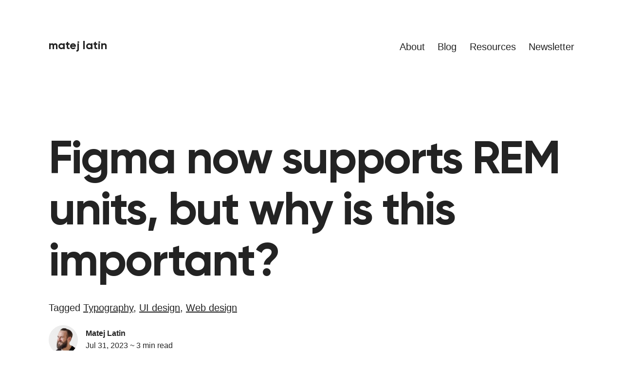

--- FILE ---
content_type: text/html; charset=UTF-8
request_url: https://matejlatin.com/designers-digest/figma-now-supports-rem-units-but-why-is-this-important/
body_size: 16650
content:
<!-- This page is cached by the Hummingbird Performance plugin v3.18.1 - https://wordpress.org/plugins/hummingbird-performance/. --><!doctype html>
<html lang="en-US" >
<head>
	<meta charset="UTF-8" />
	<meta name="viewport" content="width=device-width, initial-scale=1" />
	<title>Figma now supports REM units, but why is this important? | Matej Latin</title>
<style type="text/css"></style>		<script type="text/javascript">var heateorSlDefaultLang = 'en_US', heateorSlCloseIconPath = 'https://matejlatin.com/wp-content/plugins/heateor-social-login/public/images/close.png';
		 var heateorSlSiteUrl = 'https://matejlatin.com', heateorSlVerified = 0, heateorSlEmailPopup = 0;
		</script>
					<script> var heateorSlLoadingImgPath = 'https://matejlatin.com/wp-content/plugins/heateor-social-login/public/../images/ajax_loader.gif'; var heateorSlAjaxUrl = 'https://matejlatin.com/wp-admin/admin-ajax.php'; var heateorSlRedirectionUrl = 'https://matejlatin.com/designers-digest/figma-now-supports-rem-units-but-why-is-this-important/'; var heateorSlRegRedirectionUrl = 'https://matejlatin.com/designers-digest/figma-now-supports-rem-units-but-why-is-this-important/'; </script>
						<script> var heateorSlFBKey = '158096707597868', heateorSlSameTabLogin = '1', heateorSlVerified = 0; var heateorSlAjaxUrl = 'https://matejlatin.com/wp-admin/admin-ajax.php'; var heateorSlPopupTitle = ''; var heateorSlEmailPopup = 0; var heateorSlEmailAjaxUrl = 'https://matejlatin.com/wp-admin/admin-ajax.php'; var heateorSlEmailPopupTitle = ''; var heateorSlEmailPopupErrorMsg = ''; var heateorSlEmailPopupUniqueId = ''; var heateorSlEmailPopupVerifyMessage = ''; var heateorSlSteamAuthUrl = ""; var heateorSlCurrentPageUrl = 'https%3A%2F%2Fmatejlatin.com%2Fdesigners-digest%2Ffigma-now-supports-rem-units-but-why-is-this-important%2F';  var heateorMSEnabled = 0; var heateorSlTwitterAuthUrl = heateorSlSiteUrl + "?HeateorSlAuth=X&heateor_sl_redirect_to=" + heateorSlCurrentPageUrl; var heateorSlFacebookAuthUrl = heateorSlSiteUrl + "?HeateorSlAuth=Facebook&heateor_sl_redirect_to=" + heateorSlCurrentPageUrl; var heateorSlGoogleAuthUrl = heateorSlSiteUrl + "?HeateorSlAuth=Google&heateor_sl_redirect_to=" + heateorSlCurrentPageUrl; var heateorSlYoutubeAuthUrl = heateorSlSiteUrl + "?HeateorSlAuth=Youtube&heateor_sl_redirect_to=" + heateorSlCurrentPageUrl; var heateorSlLineAuthUrl = heateorSlSiteUrl + "?HeateorSlAuth=Line&heateor_sl_redirect_to=" + heateorSlCurrentPageUrl; var heateorSlLiveAuthUrl = heateorSlSiteUrl + "?HeateorSlAuth=Live&heateor_sl_redirect_to=" + heateorSlCurrentPageUrl; var heateorSlVkontakteAuthUrl = heateorSlSiteUrl + "?HeateorSlAuth=Vkontakte&heateor_sl_redirect_to=" + heateorSlCurrentPageUrl; var heateorSlLinkedinAuthUrl = heateorSlSiteUrl + "?HeateorSlAuth=Linkedin&heateor_sl_redirect_to=" + heateorSlCurrentPageUrl; var heateorSlSpotifyAuthUrl = heateorSlSiteUrl + "?HeateorSlAuth=Spotify&heateor_sl_redirect_to=" + heateorSlCurrentPageUrl; var heateorSlKakaoAuthUrl = heateorSlSiteUrl + "?HeateorSlAuth=Kakao&heateor_sl_redirect_to=" + heateorSlCurrentPageUrl; var heateorSlGithubAuthUrl = heateorSlSiteUrl + "?HeateorSlAuth=Github&heateor_sl_redirect_to=" + heateorSlCurrentPageUrl; var heateorSlWordpressAuthUrl = heateorSlSiteUrl + "?HeateorSlAuth=Wordpress&heateor_sl_redirect_to=" + heateorSlCurrentPageUrl; var heateorSlYahooAuthUrl = heateorSlSiteUrl + "?HeateorSlAuth=Yahoo&heateor_sl_redirect_to=" + heateorSlCurrentPageUrl; var heateorSlInstagramAuthUrl = heateorSlSiteUrl + "?HeateorSlAuth=Instagram&heateor_sl_redirect_to=" + heateorSlCurrentPageUrl; var heateorSlDribbbleAuthUrl = heateorSlSiteUrl + "?HeateorSlAuth=Dribbble&heateor_sl_redirect_to=" + heateorSlCurrentPageUrl; var heateorSlTwitchAuthUrl = heateorSlSiteUrl + "?HeateorSlAuth=Twitch&heateor_sl_redirect_to=" + heateorSlCurrentPageUrl; var heateorSlRedditAuthUrl = heateorSlSiteUrl + "?HeateorSlAuth=Reddit&heateor_sl_redirect_to=" + heateorSlCurrentPageUrl; var heateorSlDisqusAuthUrl = heateorSlSiteUrl + "?HeateorSlAuth=Disqus&heateor_sl_redirect_to=" + heateorSlCurrentPageUrl; var heateorSlFoursquareAuthUrl = heateorSlSiteUrl + "?HeateorSlAuth=Foursquare&heateor_sl_redirect_to=" + heateorSlCurrentPageUrl; var heateorSlDropboxAuthUrl = heateorSlSiteUrl + "?HeateorSlAuth=Dropbox&heateor_sl_redirect_to=" + heateorSlCurrentPageUrl; var heateorSlAmazonAuthUrl = heateorSlSiteUrl + "?HeateorSlAuth=Amazon&heateor_sl_redirect_to=" + heateorSlCurrentPageUrl; var heateorSlStackoverflowAuthUrl = heateorSlSiteUrl + "?HeateorSlAuth=Stackoverflow&heateor_sl_redirect_to=" + heateorSlCurrentPageUrl; var heateorSlDiscordAuthUrl = heateorSlSiteUrl + "?HeateorSlAuth=Discord&heateor_sl_redirect_to=" + heateorSlCurrentPageUrl; var heateorSlMailruAuthUrl = heateorSlSiteUrl + "?HeateorSlAuth=Mailru&heateor_sl_redirect_to=" + heateorSlCurrentPageUrl; var heateorSlYandexAuthUrl = heateorSlSiteUrl + "?HeateorSlAuth=Yandex&heateor_sl_redirect_to=" + heateorSlCurrentPageUrl ;var heateorSlOdnoklassnikiAuthUrl = heateorSlSiteUrl + "?HeateorSlAuth=Odnoklassniki&heateor_sl_redirect_to=" + heateorSlCurrentPageUrl;</script>
					<script type="text/javascript">function heateorSlLoadEvent(e ) {var t=window.onload;if ( typeof window.onload!="function" ) {window.onload=e} else {window.onload=function() {t();e()}}}</script>
		<meta name='robots' content='max-image-preview:large' />
<link rel='dns-prefetch' href='//hb.wpmucdn.com' />
<link href='//hb.wpmucdn.com' rel='preconnect' />
<link rel="alternate" type="application/rss+xml" title="Matej Latin &raquo; Feed" href="https://matejlatin.com/feed/" />
<link rel="alternate" type="application/rss+xml" title="Matej Latin &raquo; Comments Feed" href="https://matejlatin.com/comments/feed/" />
<link rel="alternate" type="application/rss+xml" title="Matej Latin &raquo; Figma now supports REM units, but why is this important? Comments Feed" href="https://matejlatin.com/designers-digest/figma-now-supports-rem-units-but-why-is-this-important/feed/" />
<link rel="alternate" title="oEmbed (JSON)" type="application/json+oembed" href="https://matejlatin.com/wp-json/oembed/1.0/embed?url=https%3A%2F%2Fmatejlatin.com%2Fdesigners-digest%2Ffigma-now-supports-rem-units-but-why-is-this-important%2F" />
<link rel="alternate" title="oEmbed (XML)" type="text/xml+oembed" href="https://matejlatin.com/wp-json/oembed/1.0/embed?url=https%3A%2F%2Fmatejlatin.com%2Fdesigners-digest%2Ffigma-now-supports-rem-units-but-why-is-this-important%2F&#038;format=xml" />
<style id='wp-img-auto-sizes-contain-inline-css'>
img:is([sizes=auto i],[sizes^="auto," i]){contain-intrinsic-size:3000px 1500px}
/*# sourceURL=wp-img-auto-sizes-contain-inline-css */
</style>
<style id='wp-block-library-inline-css'>
:root{--wp-block-synced-color:#7a00df;--wp-block-synced-color--rgb:122,0,223;--wp-bound-block-color:var(--wp-block-synced-color);--wp-editor-canvas-background:#ddd;--wp-admin-theme-color:#007cba;--wp-admin-theme-color--rgb:0,124,186;--wp-admin-theme-color-darker-10:#006ba1;--wp-admin-theme-color-darker-10--rgb:0,107,160.5;--wp-admin-theme-color-darker-20:#005a87;--wp-admin-theme-color-darker-20--rgb:0,90,135;--wp-admin-border-width-focus:2px}@media (min-resolution:192dpi){:root{--wp-admin-border-width-focus:1.5px}}.wp-element-button{cursor:pointer}:root .has-very-light-gray-background-color{background-color:#eee}:root .has-very-dark-gray-background-color{background-color:#313131}:root .has-very-light-gray-color{color:#eee}:root .has-very-dark-gray-color{color:#313131}:root .has-vivid-green-cyan-to-vivid-cyan-blue-gradient-background{background:linear-gradient(135deg,#00d084,#0693e3)}:root .has-purple-crush-gradient-background{background:linear-gradient(135deg,#34e2e4,#4721fb 50%,#ab1dfe)}:root .has-hazy-dawn-gradient-background{background:linear-gradient(135deg,#faaca8,#dad0ec)}:root .has-subdued-olive-gradient-background{background:linear-gradient(135deg,#fafae1,#67a671)}:root .has-atomic-cream-gradient-background{background:linear-gradient(135deg,#fdd79a,#004a59)}:root .has-nightshade-gradient-background{background:linear-gradient(135deg,#330968,#31cdcf)}:root .has-midnight-gradient-background{background:linear-gradient(135deg,#020381,#2874fc)}:root{--wp--preset--font-size--normal:16px;--wp--preset--font-size--huge:42px}.has-regular-font-size{font-size:1em}.has-larger-font-size{font-size:2.625em}.has-normal-font-size{font-size:var(--wp--preset--font-size--normal)}.has-huge-font-size{font-size:var(--wp--preset--font-size--huge)}.has-text-align-center{text-align:center}.has-text-align-left{text-align:left}.has-text-align-right{text-align:right}.has-fit-text{white-space:nowrap!important}#end-resizable-editor-section{display:none}.aligncenter{clear:both}.items-justified-left{justify-content:flex-start}.items-justified-center{justify-content:center}.items-justified-right{justify-content:flex-end}.items-justified-space-between{justify-content:space-between}.screen-reader-text{border:0;clip-path:inset(50%);height:1px;margin:-1px;overflow:hidden;padding:0;position:absolute;width:1px;word-wrap:normal!important}.screen-reader-text:focus{background-color:#ddd;clip-path:none;color:#444;display:block;font-size:1em;height:auto;left:5px;line-height:normal;padding:15px 23px 14px;text-decoration:none;top:5px;width:auto;z-index:100000}html :where(.has-border-color){border-style:solid}html :where([style*=border-top-color]){border-top-style:solid}html :where([style*=border-right-color]){border-right-style:solid}html :where([style*=border-bottom-color]){border-bottom-style:solid}html :where([style*=border-left-color]){border-left-style:solid}html :where([style*=border-width]){border-style:solid}html :where([style*=border-top-width]){border-top-style:solid}html :where([style*=border-right-width]){border-right-style:solid}html :where([style*=border-bottom-width]){border-bottom-style:solid}html :where([style*=border-left-width]){border-left-style:solid}html :where(img[class*=wp-image-]){height:auto;max-width:100%}:where(figure){margin:0 0 1em}html :where(.is-position-sticky){--wp-admin--admin-bar--position-offset:var(--wp-admin--admin-bar--height,0px)}@media screen and (max-width:600px){html :where(.is-position-sticky){--wp-admin--admin-bar--position-offset:0px}}

/*# sourceURL=wp-block-library-inline-css */
</style><style id='wp-block-heading-inline-css'>
h1:where(.wp-block-heading).has-background,h2:where(.wp-block-heading).has-background,h3:where(.wp-block-heading).has-background,h4:where(.wp-block-heading).has-background,h5:where(.wp-block-heading).has-background,h6:where(.wp-block-heading).has-background{padding:1.25em 2.375em}h1.has-text-align-left[style*=writing-mode]:where([style*=vertical-lr]),h1.has-text-align-right[style*=writing-mode]:where([style*=vertical-rl]),h2.has-text-align-left[style*=writing-mode]:where([style*=vertical-lr]),h2.has-text-align-right[style*=writing-mode]:where([style*=vertical-rl]),h3.has-text-align-left[style*=writing-mode]:where([style*=vertical-lr]),h3.has-text-align-right[style*=writing-mode]:where([style*=vertical-rl]),h4.has-text-align-left[style*=writing-mode]:where([style*=vertical-lr]),h4.has-text-align-right[style*=writing-mode]:where([style*=vertical-rl]),h5.has-text-align-left[style*=writing-mode]:where([style*=vertical-lr]),h5.has-text-align-right[style*=writing-mode]:where([style*=vertical-rl]),h6.has-text-align-left[style*=writing-mode]:where([style*=vertical-lr]),h6.has-text-align-right[style*=writing-mode]:where([style*=vertical-rl]){rotate:180deg}
/*# sourceURL=https://matejlatin.com/wp-includes/blocks/heading/style.min.css */
</style>
<style id='wp-block-image-inline-css'>
.wp-block-image>a,.wp-block-image>figure>a{display:inline-block}.wp-block-image img{box-sizing:border-box;height:auto;max-width:100%;vertical-align:bottom}@media not (prefers-reduced-motion){.wp-block-image img.hide{visibility:hidden}.wp-block-image img.show{animation:show-content-image .4s}}.wp-block-image[style*=border-radius] img,.wp-block-image[style*=border-radius]>a{border-radius:inherit}.wp-block-image.has-custom-border img{box-sizing:border-box}.wp-block-image.aligncenter{text-align:center}.wp-block-image.alignfull>a,.wp-block-image.alignwide>a{width:100%}.wp-block-image.alignfull img,.wp-block-image.alignwide img{height:auto;width:100%}.wp-block-image .aligncenter,.wp-block-image .alignleft,.wp-block-image .alignright,.wp-block-image.aligncenter,.wp-block-image.alignleft,.wp-block-image.alignright{display:table}.wp-block-image .aligncenter>figcaption,.wp-block-image .alignleft>figcaption,.wp-block-image .alignright>figcaption,.wp-block-image.aligncenter>figcaption,.wp-block-image.alignleft>figcaption,.wp-block-image.alignright>figcaption{caption-side:bottom;display:table-caption}.wp-block-image .alignleft{float:left;margin:.5em 1em .5em 0}.wp-block-image .alignright{float:right;margin:.5em 0 .5em 1em}.wp-block-image .aligncenter{margin-left:auto;margin-right:auto}.wp-block-image :where(figcaption){margin-bottom:1em;margin-top:.5em}.wp-block-image.is-style-circle-mask img{border-radius:9999px}@supports ((-webkit-mask-image:none) or (mask-image:none)) or (-webkit-mask-image:none){.wp-block-image.is-style-circle-mask img{border-radius:0;-webkit-mask-image:url('data:image/svg+xml;utf8,<svg viewBox="0 0 100 100" xmlns="http://www.w3.org/2000/svg"><circle cx="50" cy="50" r="50"/></svg>');mask-image:url('data:image/svg+xml;utf8,<svg viewBox="0 0 100 100" xmlns="http://www.w3.org/2000/svg"><circle cx="50" cy="50" r="50"/></svg>');mask-mode:alpha;-webkit-mask-position:center;mask-position:center;-webkit-mask-repeat:no-repeat;mask-repeat:no-repeat;-webkit-mask-size:contain;mask-size:contain}}:root :where(.wp-block-image.is-style-rounded img,.wp-block-image .is-style-rounded img){border-radius:9999px}.wp-block-image figure{margin:0}.wp-lightbox-container{display:flex;flex-direction:column;position:relative}.wp-lightbox-container img{cursor:zoom-in}.wp-lightbox-container img:hover+button{opacity:1}.wp-lightbox-container button{align-items:center;backdrop-filter:blur(16px) saturate(180%);background-color:#5a5a5a40;border:none;border-radius:4px;cursor:zoom-in;display:flex;height:20px;justify-content:center;opacity:0;padding:0;position:absolute;right:16px;text-align:center;top:16px;width:20px;z-index:100}@media not (prefers-reduced-motion){.wp-lightbox-container button{transition:opacity .2s ease}}.wp-lightbox-container button:focus-visible{outline:3px auto #5a5a5a40;outline:3px auto -webkit-focus-ring-color;outline-offset:3px}.wp-lightbox-container button:hover{cursor:pointer;opacity:1}.wp-lightbox-container button:focus{opacity:1}.wp-lightbox-container button:focus,.wp-lightbox-container button:hover,.wp-lightbox-container button:not(:hover):not(:active):not(.has-background){background-color:#5a5a5a40;border:none}.wp-lightbox-overlay{box-sizing:border-box;cursor:zoom-out;height:100vh;left:0;overflow:hidden;position:fixed;top:0;visibility:hidden;width:100%;z-index:100000}.wp-lightbox-overlay .close-button{align-items:center;cursor:pointer;display:flex;justify-content:center;min-height:40px;min-width:40px;padding:0;position:absolute;right:calc(env(safe-area-inset-right) + 16px);top:calc(env(safe-area-inset-top) + 16px);z-index:5000000}.wp-lightbox-overlay .close-button:focus,.wp-lightbox-overlay .close-button:hover,.wp-lightbox-overlay .close-button:not(:hover):not(:active):not(.has-background){background:none;border:none}.wp-lightbox-overlay .lightbox-image-container{height:var(--wp--lightbox-container-height);left:50%;overflow:hidden;position:absolute;top:50%;transform:translate(-50%,-50%);transform-origin:top left;width:var(--wp--lightbox-container-width);z-index:9999999999}.wp-lightbox-overlay .wp-block-image{align-items:center;box-sizing:border-box;display:flex;height:100%;justify-content:center;margin:0;position:relative;transform-origin:0 0;width:100%;z-index:3000000}.wp-lightbox-overlay .wp-block-image img{height:var(--wp--lightbox-image-height);min-height:var(--wp--lightbox-image-height);min-width:var(--wp--lightbox-image-width);width:var(--wp--lightbox-image-width)}.wp-lightbox-overlay .wp-block-image figcaption{display:none}.wp-lightbox-overlay button{background:none;border:none}.wp-lightbox-overlay .scrim{background-color:#fff;height:100%;opacity:.9;position:absolute;width:100%;z-index:2000000}.wp-lightbox-overlay.active{visibility:visible}@media not (prefers-reduced-motion){.wp-lightbox-overlay.active{animation:turn-on-visibility .25s both}.wp-lightbox-overlay.active img{animation:turn-on-visibility .35s both}.wp-lightbox-overlay.show-closing-animation:not(.active){animation:turn-off-visibility .35s both}.wp-lightbox-overlay.show-closing-animation:not(.active) img{animation:turn-off-visibility .25s both}.wp-lightbox-overlay.zoom.active{animation:none;opacity:1;visibility:visible}.wp-lightbox-overlay.zoom.active .lightbox-image-container{animation:lightbox-zoom-in .4s}.wp-lightbox-overlay.zoom.active .lightbox-image-container img{animation:none}.wp-lightbox-overlay.zoom.active .scrim{animation:turn-on-visibility .4s forwards}.wp-lightbox-overlay.zoom.show-closing-animation:not(.active){animation:none}.wp-lightbox-overlay.zoom.show-closing-animation:not(.active) .lightbox-image-container{animation:lightbox-zoom-out .4s}.wp-lightbox-overlay.zoom.show-closing-animation:not(.active) .lightbox-image-container img{animation:none}.wp-lightbox-overlay.zoom.show-closing-animation:not(.active) .scrim{animation:turn-off-visibility .4s forwards}}@keyframes show-content-image{0%{visibility:hidden}99%{visibility:hidden}to{visibility:visible}}@keyframes turn-on-visibility{0%{opacity:0}to{opacity:1}}@keyframes turn-off-visibility{0%{opacity:1;visibility:visible}99%{opacity:0;visibility:visible}to{opacity:0;visibility:hidden}}@keyframes lightbox-zoom-in{0%{transform:translate(calc((-100vw + var(--wp--lightbox-scrollbar-width))/2 + var(--wp--lightbox-initial-left-position)),calc(-50vh + var(--wp--lightbox-initial-top-position))) scale(var(--wp--lightbox-scale))}to{transform:translate(-50%,-50%) scale(1)}}@keyframes lightbox-zoom-out{0%{transform:translate(-50%,-50%) scale(1);visibility:visible}99%{visibility:visible}to{transform:translate(calc((-100vw + var(--wp--lightbox-scrollbar-width))/2 + var(--wp--lightbox-initial-left-position)),calc(-50vh + var(--wp--lightbox-initial-top-position))) scale(var(--wp--lightbox-scale));visibility:hidden}}
/*# sourceURL=https://matejlatin.com/wp-includes/blocks/image/style.min.css */
</style>
<style id='wp-block-image-theme-inline-css'>
:root :where(.wp-block-image figcaption){color:#555;font-size:13px;text-align:center}.is-dark-theme :root :where(.wp-block-image figcaption){color:#ffffffa6}.wp-block-image{margin:0 0 1em}
/*# sourceURL=https://matejlatin.com/wp-includes/blocks/image/theme.min.css */
</style>
<style id='wp-block-list-inline-css'>
ol,ul{box-sizing:border-box}:root :where(.wp-block-list.has-background){padding:1.25em 2.375em}
/*# sourceURL=https://matejlatin.com/wp-includes/blocks/list/style.min.css */
</style>
<style id='wp-block-columns-inline-css'>
.wp-block-columns{box-sizing:border-box;display:flex;flex-wrap:wrap!important}@media (min-width:782px){.wp-block-columns{flex-wrap:nowrap!important}}.wp-block-columns{align-items:normal!important}.wp-block-columns.are-vertically-aligned-top{align-items:flex-start}.wp-block-columns.are-vertically-aligned-center{align-items:center}.wp-block-columns.are-vertically-aligned-bottom{align-items:flex-end}@media (max-width:781px){.wp-block-columns:not(.is-not-stacked-on-mobile)>.wp-block-column{flex-basis:100%!important}}@media (min-width:782px){.wp-block-columns:not(.is-not-stacked-on-mobile)>.wp-block-column{flex-basis:0;flex-grow:1}.wp-block-columns:not(.is-not-stacked-on-mobile)>.wp-block-column[style*=flex-basis]{flex-grow:0}}.wp-block-columns.is-not-stacked-on-mobile{flex-wrap:nowrap!important}.wp-block-columns.is-not-stacked-on-mobile>.wp-block-column{flex-basis:0;flex-grow:1}.wp-block-columns.is-not-stacked-on-mobile>.wp-block-column[style*=flex-basis]{flex-grow:0}:where(.wp-block-columns){margin-bottom:1.75em}:where(.wp-block-columns.has-background){padding:1.25em 2.375em}.wp-block-column{flex-grow:1;min-width:0;overflow-wrap:break-word;word-break:break-word}.wp-block-column.is-vertically-aligned-top{align-self:flex-start}.wp-block-column.is-vertically-aligned-center{align-self:center}.wp-block-column.is-vertically-aligned-bottom{align-self:flex-end}.wp-block-column.is-vertically-aligned-stretch{align-self:stretch}.wp-block-column.is-vertically-aligned-bottom,.wp-block-column.is-vertically-aligned-center,.wp-block-column.is-vertically-aligned-top{width:100%}
/*# sourceURL=https://matejlatin.com/wp-includes/blocks/columns/style.min.css */
</style>
<style id='wp-block-group-inline-css'>
.wp-block-group{box-sizing:border-box}:where(.wp-block-group.wp-block-group-is-layout-constrained){position:relative}
/*# sourceURL=https://matejlatin.com/wp-includes/blocks/group/style.min.css */
</style>
<style id='wp-block-group-theme-inline-css'>
:where(.wp-block-group.has-background){padding:1.25em 2.375em}
/*# sourceURL=https://matejlatin.com/wp-includes/blocks/group/theme.min.css */
</style>
<style id='wp-block-paragraph-inline-css'>
.is-small-text{font-size:.875em}.is-regular-text{font-size:1em}.is-large-text{font-size:2.25em}.is-larger-text{font-size:3em}.has-drop-cap:not(:focus):first-letter{float:left;font-size:8.4em;font-style:normal;font-weight:100;line-height:.68;margin:.05em .1em 0 0;text-transform:uppercase}body.rtl .has-drop-cap:not(:focus):first-letter{float:none;margin-left:.1em}p.has-drop-cap.has-background{overflow:hidden}:root :where(p.has-background){padding:1.25em 2.375em}:where(p.has-text-color:not(.has-link-color)) a{color:inherit}p.has-text-align-left[style*="writing-mode:vertical-lr"],p.has-text-align-right[style*="writing-mode:vertical-rl"]{rotate:180deg}
/*# sourceURL=https://matejlatin.com/wp-includes/blocks/paragraph/style.min.css */
</style>
<style id='wp-block-separator-inline-css'>
@charset "UTF-8";.wp-block-separator{border:none;border-top:2px solid}:root :where(.wp-block-separator.is-style-dots){height:auto;line-height:1;text-align:center}:root :where(.wp-block-separator.is-style-dots):before{color:currentColor;content:"···";font-family:serif;font-size:1.5em;letter-spacing:2em;padding-left:2em}.wp-block-separator.is-style-dots{background:none!important;border:none!important}
/*# sourceURL=https://matejlatin.com/wp-includes/blocks/separator/style.min.css */
</style>
<style id='wp-block-separator-theme-inline-css'>
.wp-block-separator.has-css-opacity{opacity:.4}.wp-block-separator{border:none;border-bottom:2px solid;margin-left:auto;margin-right:auto}.wp-block-separator.has-alpha-channel-opacity{opacity:1}.wp-block-separator:not(.is-style-wide):not(.is-style-dots){width:100px}.wp-block-separator.has-background:not(.is-style-dots){border-bottom:none;height:1px}.wp-block-separator.has-background:not(.is-style-wide):not(.is-style-dots){height:2px}
/*# sourceURL=https://matejlatin.com/wp-includes/blocks/separator/theme.min.css */
</style>
<style id='global-styles-inline-css'>
:root{--wp--preset--aspect-ratio--square: 1;--wp--preset--aspect-ratio--4-3: 4/3;--wp--preset--aspect-ratio--3-4: 3/4;--wp--preset--aspect-ratio--3-2: 3/2;--wp--preset--aspect-ratio--2-3: 2/3;--wp--preset--aspect-ratio--16-9: 16/9;--wp--preset--aspect-ratio--9-16: 9/16;--wp--preset--color--black: #000000;--wp--preset--color--cyan-bluish-gray: #abb8c3;--wp--preset--color--white: #FFFFFF;--wp--preset--color--pale-pink: #f78da7;--wp--preset--color--vivid-red: #cf2e2e;--wp--preset--color--luminous-vivid-orange: #ff6900;--wp--preset--color--luminous-vivid-amber: #fcb900;--wp--preset--color--light-green-cyan: #7bdcb5;--wp--preset--color--vivid-green-cyan: #00d084;--wp--preset--color--pale-cyan-blue: #8ed1fc;--wp--preset--color--vivid-cyan-blue: #0693e3;--wp--preset--color--vivid-purple: #9b51e0;--wp--preset--color--dark-gray: #28303D;--wp--preset--color--gray: #39414D;--wp--preset--color--green: #D1E4DD;--wp--preset--color--blue: #D1DFE4;--wp--preset--color--purple: #D1D1E4;--wp--preset--color--red: #E4D1D1;--wp--preset--color--orange: #E4DAD1;--wp--preset--color--yellow: #EEEADD;--wp--preset--gradient--vivid-cyan-blue-to-vivid-purple: linear-gradient(135deg,rgb(6,147,227) 0%,rgb(155,81,224) 100%);--wp--preset--gradient--light-green-cyan-to-vivid-green-cyan: linear-gradient(135deg,rgb(122,220,180) 0%,rgb(0,208,130) 100%);--wp--preset--gradient--luminous-vivid-amber-to-luminous-vivid-orange: linear-gradient(135deg,rgb(252,185,0) 0%,rgb(255,105,0) 100%);--wp--preset--gradient--luminous-vivid-orange-to-vivid-red: linear-gradient(135deg,rgb(255,105,0) 0%,rgb(207,46,46) 100%);--wp--preset--gradient--very-light-gray-to-cyan-bluish-gray: linear-gradient(135deg,rgb(238,238,238) 0%,rgb(169,184,195) 100%);--wp--preset--gradient--cool-to-warm-spectrum: linear-gradient(135deg,rgb(74,234,220) 0%,rgb(151,120,209) 20%,rgb(207,42,186) 40%,rgb(238,44,130) 60%,rgb(251,105,98) 80%,rgb(254,248,76) 100%);--wp--preset--gradient--blush-light-purple: linear-gradient(135deg,rgb(255,206,236) 0%,rgb(152,150,240) 100%);--wp--preset--gradient--blush-bordeaux: linear-gradient(135deg,rgb(254,205,165) 0%,rgb(254,45,45) 50%,rgb(107,0,62) 100%);--wp--preset--gradient--luminous-dusk: linear-gradient(135deg,rgb(255,203,112) 0%,rgb(199,81,192) 50%,rgb(65,88,208) 100%);--wp--preset--gradient--pale-ocean: linear-gradient(135deg,rgb(255,245,203) 0%,rgb(182,227,212) 50%,rgb(51,167,181) 100%);--wp--preset--gradient--electric-grass: linear-gradient(135deg,rgb(202,248,128) 0%,rgb(113,206,126) 100%);--wp--preset--gradient--midnight: linear-gradient(135deg,rgb(2,3,129) 0%,rgb(40,116,252) 100%);--wp--preset--gradient--purple-to-yellow: linear-gradient(160deg, #D1D1E4 0%, #EEEADD 100%);--wp--preset--gradient--yellow-to-purple: linear-gradient(160deg, #EEEADD 0%, #D1D1E4 100%);--wp--preset--gradient--green-to-yellow: linear-gradient(160deg, #D1E4DD 0%, #EEEADD 100%);--wp--preset--gradient--yellow-to-green: linear-gradient(160deg, #EEEADD 0%, #D1E4DD 100%);--wp--preset--gradient--red-to-yellow: linear-gradient(160deg, #E4D1D1 0%, #EEEADD 100%);--wp--preset--gradient--yellow-to-red: linear-gradient(160deg, #EEEADD 0%, #E4D1D1 100%);--wp--preset--gradient--purple-to-red: linear-gradient(160deg, #D1D1E4 0%, #E4D1D1 100%);--wp--preset--gradient--red-to-purple: linear-gradient(160deg, #E4D1D1 0%, #D1D1E4 100%);--wp--preset--font-size--small: 18px;--wp--preset--font-size--medium: 20px;--wp--preset--font-size--large: 24px;--wp--preset--font-size--x-large: 42px;--wp--preset--font-size--extra-small: 16px;--wp--preset--font-size--normal: 20px;--wp--preset--font-size--extra-large: 40px;--wp--preset--font-size--huge: 96px;--wp--preset--font-size--gigantic: 144px;--wp--preset--spacing--20: 0.44rem;--wp--preset--spacing--30: 0.67rem;--wp--preset--spacing--40: 1rem;--wp--preset--spacing--50: 1.5rem;--wp--preset--spacing--60: 2.25rem;--wp--preset--spacing--70: 3.38rem;--wp--preset--spacing--80: 5.06rem;--wp--preset--shadow--natural: 6px 6px 9px rgba(0, 0, 0, 0.2);--wp--preset--shadow--deep: 12px 12px 50px rgba(0, 0, 0, 0.4);--wp--preset--shadow--sharp: 6px 6px 0px rgba(0, 0, 0, 0.2);--wp--preset--shadow--outlined: 6px 6px 0px -3px rgb(255, 255, 255), 6px 6px rgb(0, 0, 0);--wp--preset--shadow--crisp: 6px 6px 0px rgb(0, 0, 0);}:where(.is-layout-flex){gap: 0.5em;}:where(.is-layout-grid){gap: 0.5em;}body .is-layout-flex{display: flex;}.is-layout-flex{flex-wrap: wrap;align-items: center;}.is-layout-flex > :is(*, div){margin: 0;}body .is-layout-grid{display: grid;}.is-layout-grid > :is(*, div){margin: 0;}:where(.wp-block-columns.is-layout-flex){gap: 2em;}:where(.wp-block-columns.is-layout-grid){gap: 2em;}:where(.wp-block-post-template.is-layout-flex){gap: 1.25em;}:where(.wp-block-post-template.is-layout-grid){gap: 1.25em;}.has-black-color{color: var(--wp--preset--color--black) !important;}.has-cyan-bluish-gray-color{color: var(--wp--preset--color--cyan-bluish-gray) !important;}.has-white-color{color: var(--wp--preset--color--white) !important;}.has-pale-pink-color{color: var(--wp--preset--color--pale-pink) !important;}.has-vivid-red-color{color: var(--wp--preset--color--vivid-red) !important;}.has-luminous-vivid-orange-color{color: var(--wp--preset--color--luminous-vivid-orange) !important;}.has-luminous-vivid-amber-color{color: var(--wp--preset--color--luminous-vivid-amber) !important;}.has-light-green-cyan-color{color: var(--wp--preset--color--light-green-cyan) !important;}.has-vivid-green-cyan-color{color: var(--wp--preset--color--vivid-green-cyan) !important;}.has-pale-cyan-blue-color{color: var(--wp--preset--color--pale-cyan-blue) !important;}.has-vivid-cyan-blue-color{color: var(--wp--preset--color--vivid-cyan-blue) !important;}.has-vivid-purple-color{color: var(--wp--preset--color--vivid-purple) !important;}.has-black-background-color{background-color: var(--wp--preset--color--black) !important;}.has-cyan-bluish-gray-background-color{background-color: var(--wp--preset--color--cyan-bluish-gray) !important;}.has-white-background-color{background-color: var(--wp--preset--color--white) !important;}.has-pale-pink-background-color{background-color: var(--wp--preset--color--pale-pink) !important;}.has-vivid-red-background-color{background-color: var(--wp--preset--color--vivid-red) !important;}.has-luminous-vivid-orange-background-color{background-color: var(--wp--preset--color--luminous-vivid-orange) !important;}.has-luminous-vivid-amber-background-color{background-color: var(--wp--preset--color--luminous-vivid-amber) !important;}.has-light-green-cyan-background-color{background-color: var(--wp--preset--color--light-green-cyan) !important;}.has-vivid-green-cyan-background-color{background-color: var(--wp--preset--color--vivid-green-cyan) !important;}.has-pale-cyan-blue-background-color{background-color: var(--wp--preset--color--pale-cyan-blue) !important;}.has-vivid-cyan-blue-background-color{background-color: var(--wp--preset--color--vivid-cyan-blue) !important;}.has-vivid-purple-background-color{background-color: var(--wp--preset--color--vivid-purple) !important;}.has-black-border-color{border-color: var(--wp--preset--color--black) !important;}.has-cyan-bluish-gray-border-color{border-color: var(--wp--preset--color--cyan-bluish-gray) !important;}.has-white-border-color{border-color: var(--wp--preset--color--white) !important;}.has-pale-pink-border-color{border-color: var(--wp--preset--color--pale-pink) !important;}.has-vivid-red-border-color{border-color: var(--wp--preset--color--vivid-red) !important;}.has-luminous-vivid-orange-border-color{border-color: var(--wp--preset--color--luminous-vivid-orange) !important;}.has-luminous-vivid-amber-border-color{border-color: var(--wp--preset--color--luminous-vivid-amber) !important;}.has-light-green-cyan-border-color{border-color: var(--wp--preset--color--light-green-cyan) !important;}.has-vivid-green-cyan-border-color{border-color: var(--wp--preset--color--vivid-green-cyan) !important;}.has-pale-cyan-blue-border-color{border-color: var(--wp--preset--color--pale-cyan-blue) !important;}.has-vivid-cyan-blue-border-color{border-color: var(--wp--preset--color--vivid-cyan-blue) !important;}.has-vivid-purple-border-color{border-color: var(--wp--preset--color--vivid-purple) !important;}.has-vivid-cyan-blue-to-vivid-purple-gradient-background{background: var(--wp--preset--gradient--vivid-cyan-blue-to-vivid-purple) !important;}.has-light-green-cyan-to-vivid-green-cyan-gradient-background{background: var(--wp--preset--gradient--light-green-cyan-to-vivid-green-cyan) !important;}.has-luminous-vivid-amber-to-luminous-vivid-orange-gradient-background{background: var(--wp--preset--gradient--luminous-vivid-amber-to-luminous-vivid-orange) !important;}.has-luminous-vivid-orange-to-vivid-red-gradient-background{background: var(--wp--preset--gradient--luminous-vivid-orange-to-vivid-red) !important;}.has-very-light-gray-to-cyan-bluish-gray-gradient-background{background: var(--wp--preset--gradient--very-light-gray-to-cyan-bluish-gray) !important;}.has-cool-to-warm-spectrum-gradient-background{background: var(--wp--preset--gradient--cool-to-warm-spectrum) !important;}.has-blush-light-purple-gradient-background{background: var(--wp--preset--gradient--blush-light-purple) !important;}.has-blush-bordeaux-gradient-background{background: var(--wp--preset--gradient--blush-bordeaux) !important;}.has-luminous-dusk-gradient-background{background: var(--wp--preset--gradient--luminous-dusk) !important;}.has-pale-ocean-gradient-background{background: var(--wp--preset--gradient--pale-ocean) !important;}.has-electric-grass-gradient-background{background: var(--wp--preset--gradient--electric-grass) !important;}.has-midnight-gradient-background{background: var(--wp--preset--gradient--midnight) !important;}.has-small-font-size{font-size: var(--wp--preset--font-size--small) !important;}.has-medium-font-size{font-size: var(--wp--preset--font-size--medium) !important;}.has-large-font-size{font-size: var(--wp--preset--font-size--large) !important;}.has-x-large-font-size{font-size: var(--wp--preset--font-size--x-large) !important;}
:where(.wp-block-columns.is-layout-flex){gap: 2em;}:where(.wp-block-columns.is-layout-grid){gap: 2em;}
/*# sourceURL=global-styles-inline-css */
</style>
<style id='core-block-supports-inline-css'>
.wp-container-core-columns-is-layout-9d6595d7{flex-wrap:nowrap;}
/*# sourceURL=core-block-supports-inline-css */
</style>

<style id='classic-theme-styles-inline-css'>
/*! This file is auto-generated */
.wp-block-button__link{color:#fff;background-color:#32373c;border-radius:9999px;box-shadow:none;text-decoration:none;padding:calc(.667em + 2px) calc(1.333em + 2px);font-size:1.125em}.wp-block-file__button{background:#32373c;color:#fff;text-decoration:none}
/*# sourceURL=/wp-includes/css/classic-themes.min.css */
</style>
<link rel='stylesheet' id='twenty-twenty-one-style-css' href='https://hb.wpmucdn.com/matejlatin.com/898fd43b-a9d8-4221-843f-e3f3af36c486.css' media='all' />
<style id='twenty-twenty-one-style-inline-css'>
:root{--global--color-background: #ffffff;--global--color-primary: #000;--global--color-secondary: #000;--button--color-background: #000;--button--color-text-hover: #000;}
/*# sourceURL=twenty-twenty-one-style-inline-css */
</style>
<link rel='stylesheet' id='twentytwentyonechild-css' href='https://hb.wpmucdn.com/matejlatin.com/0b0a0b53-7562-4144-8d46-793ea486525d.css' media='all' />
<link rel='stylesheet' id='twenty-twenty-one-print-style-css' href='https://hb.wpmucdn.com/matejlatin.com/626c9ea6-da95-40cf-bd7f-31e5053a595f.css' media='print' />
<link rel='stylesheet' id='heateor_sl_frontend_css-css' href='https://hb.wpmucdn.com/matejlatin.com/db40508d-76da-4ad8-baa2-be576e3a4f39.css' media='all' />
<link rel='stylesheet' id='wphb-1-css' href='https://hb.wpmucdn.com/matejlatin.com/0d881420-8da0-4c5d-ba7b-4bd05cd8c797.css' media='all' />
<script src="https://hb.wpmucdn.com/matejlatin.com/496fb31b-0200-4191-a955-741d3ca255a7.js" id="wphb-2-js"></script>
<link rel="https://api.w.org/" href="https://matejlatin.com/wp-json/" /><link rel="alternate" title="JSON" type="application/json" href="https://matejlatin.com/wp-json/wp/v2/posts/7698" /><link rel="EditURI" type="application/rsd+xml" title="RSD" href="https://matejlatin.com/xmlrpc.php?rsd" />
<link rel='shortlink' href='https://matejlatin.com/?p=7698' />
<!-- SEO meta tags powered by SmartCrawl https://wpmudev.com/project/smartcrawl-wordpress-seo/ -->
<meta name="description" content="This might be something that you missed at Config 2023 because there were just so many new things." />
<script type="application/ld+json">{"@context":"https:\/\/schema.org","@graph":[{"@type":"Organization","@id":"https:\/\/matejlatin.com\/#schema-personal-brand","url":"https:\/\/matejlatin.com","name":"Matej Latin","logo":{"@type":"ImageObject","@id":"https:\/\/matejlatin.com\/#schema-personal-brand-logo","url":"https:\/\/matejlatin.com\/wp-content\/uploads\/2022\/04\/matej-latin-profile-photo.png","height":600,"width":600}},{"@type":"WebSite","@id":"https:\/\/matejlatin.com\/#schema-website","url":"https:\/\/matejlatin.com","name":"matejlatin.com","encoding":"UTF-8","potentialAction":{"@type":"SearchAction","target":"https:\/\/matejlatin.com\/search\/{search_term_string}\/","query-input":"required name=search_term_string"},"image":{"@type":"ImageObject","@id":"https:\/\/matejlatin.com\/#schema-site-logo","url":"https:\/\/matejlatin.com\/wp-content\/uploads\/2022\/04\/matej-latin-profile-photo.png","height":600,"width":600}},{"@type":"BreadcrumbList","@id":"https:\/\/matejlatin.com\/designers-digest\/figma-now-supports-rem-units-but-why-is-this-important?page&name=figma-now-supports-rem-units-but-why-is-this-important&category_name=designers-digest\/#breadcrumb","itemListElement":[{"@type":"ListItem","position":1,"name":"Home","item":"https:\/\/matejlatin.com"},{"@type":"ListItem","position":2,"name":"Designer\u2019s Digest","item":"https:\/\/matejlatin.com\/category\/designers-digest\/"},{"@type":"ListItem","position":3,"name":"Figma now supports REM units, but why is this important?"}]},{"@type":"Person","@id":"https:\/\/matejlatin.com\/author\/matejlatin\/#schema-author","name":"Matej Latin","url":"https:\/\/matejlatin.com\/author\/matejlatin\/","description":"I\u2019m a self-taught designer proving that you don\u2019t need a design degree to make a career in design. I went from doing boring graphic design work to working for big tech companies as a Product Designer. I thrive in the grey area between design and web development and I wrote a book about web typography for designers and web developers."},{"@type":"WebPage","@id":"https:\/\/matejlatin.com\/designers-digest\/figma-now-supports-rem-units-but-why-is-this-important\/#schema-webpage","isPartOf":{"@id":"https:\/\/matejlatin.com\/#schema-website"},"publisher":{"@id":"https:\/\/matejlatin.com\/#schema-personal-brand"},"url":"https:\/\/matejlatin.com\/designers-digest\/figma-now-supports-rem-units-but-why-is-this-important\/","hasPart":[{"@type":"SiteNavigationElement","@id":"https:\/\/matejlatin.com\/designers-digest\/figma-now-supports-rem-units-but-why-is-this-important\/#schema-nav-element-62","name":"","url":"https:\/\/matejlatin.com\/about\/"},{"@type":"SiteNavigationElement","@id":"https:\/\/matejlatin.com\/designers-digest\/figma-now-supports-rem-units-but-why-is-this-important\/#schema-nav-element-65","name":"","url":"https:\/\/matejlatin.com\/blog\/"},{"@type":"SiteNavigationElement","@id":"https:\/\/matejlatin.com\/designers-digest\/figma-now-supports-rem-units-but-why-is-this-important\/#schema-nav-element-64","name":"","url":"https:\/\/matejlatin.com\/resources\/"},{"@type":"SiteNavigationElement","@id":"https:\/\/matejlatin.com\/designers-digest\/figma-now-supports-rem-units-but-why-is-this-important\/#schema-nav-element-63","name":"Newsletter","url":"https:\/\/matejlatin.com\/newsletter\/"}]},{"@type":"Article","mainEntityOfPage":{"@id":"https:\/\/matejlatin.com\/designers-digest\/figma-now-supports-rem-units-but-why-is-this-important\/#schema-webpage"},"author":{"@id":"https:\/\/matejlatin.com\/author\/matejlatin\/#schema-author"},"publisher":{"@id":"https:\/\/matejlatin.com\/#schema-personal-brand"},"dateModified":"2023-07-28T12:20:59","datePublished":"2023-07-31T00:01:00","headline":"Figma now supports REM units, but why is this important? | Matej Latin","description":"This might be something that you missed at Config 2023 because there were just so many new things.","name":"Figma now supports REM units, but why is this important?","commentCount":"0","comment":[],"image":{"@type":"ImageObject","@id":"https:\/\/matejlatin.com\/designers-digest\/figma-now-supports-rem-units-but-why-is-this-important\/#schema-article-image","url":"https:\/\/matejlatin.com\/wp-content\/uploads\/2023\/07\/dd20@3x.png","height":900,"width":1800},"thumbnailUrl":"https:\/\/matejlatin.com\/wp-content\/uploads\/2023\/07\/dd20@3x.png"}]}</script>
<meta property="og:type" content="article" />
<meta property="og:url" content="https://matejlatin.com/designers-digest/figma-now-supports-rem-units-but-why-is-this-important/" />
<meta property="og:title" content="Figma now supports REM units, but why is this important? | Matej Latin" />
<meta property="og:description" content="This might be something that you missed at Config 2023 because there were just so many new things." />
<meta property="og:image" content="https://matejlatin.com/wp-content/uploads/2023/07/dd20@3x.png" />
<meta property="og:image:width" content="1800" />
<meta property="og:image:height" content="900" />
<meta property="article:published_time" content="2023-07-31T00:01:00" />
<meta property="article:author" content="Matej Latin" />
<meta name="twitter:card" content="summary_large_image" />
<meta name="twitter:site" content="matejlatin" />
<meta name="twitter:title" content="Figma now supports REM units, but why is this important? | Matej Latin" />
<meta name="twitter:description" content="This might be something that you missed at Config 2023 because there were just so many new things." />
<meta name="twitter:image" content="https://matejlatin.com/wp-content/uploads/2023/07/dd20@3x.png" />
<!-- /SEO -->
<style id="custom-background-css">
body.custom-background { background-color: #ffffff; }
</style>
	<link rel="icon" href="https://matejlatin.com/wp-content/uploads/2022/03/cropped-matej-latin-32x32.png" sizes="32x32" />
<link rel="icon" href="https://matejlatin.com/wp-content/uploads/2022/03/cropped-matej-latin-192x192.png" sizes="192x192" />
<link rel="apple-touch-icon" href="https://matejlatin.com/wp-content/uploads/2022/03/cropped-matej-latin-180x180.png" />
<meta name="msapplication-TileImage" content="https://matejlatin.com/wp-content/uploads/2022/03/cropped-matej-latin-270x270.png" />
	<!-- Global site tag (gtag.js) - Google Analytics -->
	<!-- Google Tag Manager -->
	<!-- <script>(function(w,d,s,l,i){w[l]=w[l]||[];w[l].push({'gtm.start':
	new Date().getTime(),event:'gtm.js'});var f=d.getElementsByTagName(s)[0],
	j=d.createElement(s),dl=l!='dataLayer'?'&l='+l:'';j.async=true;j.src=
	'https://www.googletagmanager.com/gtm.js?id='+i+dl;f.parentNode.insertBefore(j,f);
	})(window,document,'script','dataLayer','GTM-NN9J295');</script> -->
	<!-- End Google Tag Manager -->
	<meta name="cf-2fa-verify" content="998ef3eb1d1d2e7">

</head>

<body class="wp-singular post-template-default single single-post postid-7698 single-format-standard custom-background wp-embed-responsive wp-theme-twentytwentyone wp-child-theme-twentytwentyone-child is-light-theme has-background-white no-js singular has-main-navigation">
<!-- Google Tag Manager (noscript) -->
<!-- <noscript><iframe src="https://www.googletagmanager.com/ns.html?id=GTM-NN9J295"
height="0" width="0" style="display:none;visibility:hidden"></iframe></noscript> -->
<!-- End Google Tag Manager (noscript) -->
<div id="page" class="site">
	<a class="skip-link screen-reader-text" href="#content">Skip to content</a>

	
<header id="masthead" class="site-header has-title-and-tagline has-menu">

	

<div class="site-branding">

	
						<p class="site-title"><a href="https://matejlatin.com/">Matej Latin</a></p>
			
	</div><!-- .site-branding -->
	
	<nav id="site-navigation" class="primary-navigation" aria-label="Primary menu">
		<div class="menu-button-container">
			<button id="primary-mobile-menu" class="button" aria-controls="primary-menu-list" aria-expanded="false">
				<span class="dropdown-icon open">Menu					<svg class="svg-icon" width="24" height="24" aria-hidden="true" role="img" focusable="false" viewBox="0 0 24 24" fill="none" xmlns="http://www.w3.org/2000/svg"><path fill-rule="evenodd" clip-rule="evenodd" d="M4.5 6H19.5V7.5H4.5V6ZM4.5 12H19.5V13.5H4.5V12ZM19.5 18H4.5V19.5H19.5V18Z" fill="currentColor"/></svg>				</span>
				<span class="dropdown-icon close">Close					<svg class="svg-icon" width="24" height="24" aria-hidden="true" role="img" focusable="false" viewBox="0 0 24 24" fill="none" xmlns="http://www.w3.org/2000/svg"><path fill-rule="evenodd" clip-rule="evenodd" d="M12 10.9394L5.53033 4.46973L4.46967 5.53039L10.9393 12.0001L4.46967 18.4697L5.53033 19.5304L12 13.0607L18.4697 19.5304L19.5303 18.4697L13.0607 12.0001L19.5303 5.53039L18.4697 4.46973L12 10.9394Z" fill="currentColor"/></svg>				</span>
			</button><!-- #primary-mobile-menu -->
		</div><!-- .menu-button-container -->
		<div class="primary-menu-container"><ul id="primary-menu-list" class="menu-wrapper"><li id="menu-item-62" class="menu-item menu-item-type-post_type menu-item-object-page menu-item-62"><a href="https://matejlatin.com/about/">About</a></li>
<li id="menu-item-65" class="menu-item menu-item-type-post_type menu-item-object-page menu-item-65"><a href="https://matejlatin.com/blog/">Blog</a></li>
<li id="menu-item-64" class="menu-item menu-item-type-post_type menu-item-object-page menu-item-64"><a href="https://matejlatin.com/resources/">Resources</a></li>
<li id="menu-item-63" class="menu-item menu-item-type-post_type menu-item-object-page menu-item-63"><a href="https://matejlatin.com/newsletter/">Newsletter</a></li>
</ul></div>	</nav><!-- #site-navigation -->
	
</header><!-- #masthead -->

	<div id="content" class="site-content">
		<div id="primary" class="content-area">
			<main id="main" class="site-main">

<article id="post-7698" class="post-7698 post type-post status-publish format-standard hentry category-designers-digest tag-typography tag-ui-design tag-web-design entry">

	<header class="entry-header alignwide">
		<h1 class="entry-title">Figma now supports REM units, but why is this important?</h1>			</header><!-- .entry-header -->

  
  <div class="entry-meta alignwide">
		    <p class="post-tags">Tagged <a href="https://matejlatin.com/tag/typography/" rel="tag">Typography</a>, <a href="https://matejlatin.com/tag/ui-design/" rel="tag">UI design</a>, <a href="https://matejlatin.com/tag/web-design/" rel="tag">Web design</a></p>
		
    <div class="entry-author clearfix">
			<div class="entry-author-avatar"><img alt='' src='https://matejlatin.com/wp-content/wphb-cache/gravatar/86c/86c841e45565a41fe580da0ac04002a2x60.jpg' srcset='https://matejlatin.com/wp-content/wphb-cache/gravatar/86c/86c841e45565a41fe580da0ac04002a2x120.jpg 2x' class='avatar avatar-60 photo' height='60' width='60' decoding='async'/></div>
			<div class="entry-author-meta">
				<p class="has-extra-small-font-size"><strong>Matej Latin</strong></p>
				<p class="has-extra-small-font-size">
										Jul 31, 2023 ~ <span class="span-reading-time rt-reading-time"><span class="rt-label rt-prefix"></span> <span class="rt-time"> 3</span> <span class="rt-label rt-postfix">min read</span></span></p>
			</div>
		</div>
  </div>

	<div class="entry-content">
		
<div class="wp-block-columns alignwide is-layout-flex wp-container-core-columns-is-layout-9d6595d7 wp-block-columns-is-layout-flex">
<div class="wp-block-column is-layout-flow wp-block-column-is-layout-flow">
<p class="has-large-font-size">Welcome to the 20th edition of&nbsp;<em>Designer’s Digest</em>. Today we have a typography-flavoured edition:&nbsp;<em>Microsoft has a new default font</em>,&nbsp;<em>Figma now supports REM units</em>, and the featured font&nbsp;<em>Commit Mono</em>&nbsp;is a natural programming typeface. Let’s take a look!</p>



<p><em>This is a weekly design digest newsletter to which you can <a href="https://matejlatin.com/newsletter/?utm_source=matejlatin.com&amp;utm_medium=website&amp;utm_campaign=edition-20" target="_blank" rel="noreferrer noopener">subscribe here</a>.</em></p>



<p>Happy Monday! Last week I told you how I was rushing to complete a new project that I wanted to complete in a week but realised it would be impossible. So I extended it to another week. And man was that the right thing to do. Btw, here’s a sneak peek of this top-secret project 🤫</p>



<div class="wp-block-columns is-layout-flex wp-container-core-columns-is-layout-9d6595d7 wp-block-columns-is-layout-flex">
<div class="wp-block-column is-layout-flow wp-block-column-is-layout-flow" style="flex-basis:66.66%">
<figure class="wp-block-image size-full"><img fetchpriority="high" decoding="async" width="1200" height="901" src="https://matejlatin.com/wp-content/uploads/2023/07/salary-guide.jpg" alt="Screen with book designs titled &quot;Triple your design salary&quot;" class="wp-image-7700" srcset="https://matejlatin.com/wp-content/uploads/2023/07/salary-guide.jpg 1200w, https://matejlatin.com/wp-content/uploads/2023/07/salary-guide-300x225.jpg 300w, https://matejlatin.com/wp-content/uploads/2023/07/salary-guide-1024x769.jpg 1024w, https://matejlatin.com/wp-content/uploads/2023/07/salary-guide-768x577.jpg 768w, https://matejlatin.com/wp-content/uploads/2023/07/salary-guide-600x451.jpg 600w" sizes="(max-width: 1200px) 100vw, 1200px" /></figure>
</div>



<div class="wp-block-column is-layout-flow wp-block-column-is-layout-flow" style="flex-basis:33.33%"></div>
</div>



<p>Here are a couple of reasons why extending the project to another week was the right choice:</p>



<ul class="wp-block-list">
<li>I got to review and edit the content a few more times which really improved the quality</li>



<li>I didn’t feel rushed when finalising the illustrations, so I actually enjoyed the process of creating them</li>



<li>After intense work and rushing from the previous week, this week felt a lot more relaxed because I knew I had enough time to wrap the project up</li>



<li>The weekend break was enough for me to come back to it with fresh eyes on Monday, so I saw very clearly what needs to be fixed (things that looked ok the previous week)</li>



<li>I finished it one day early which meant that I had a full day for processing things and just thinking about stuff.</li>
</ul>



<p>The last one is the most important to me. It&#8217;s so easy to get caught up in all the rushing, going from one project to another. But when you do that for too long, you don’t have pockets of time where you can sit down, process the things that have happened while you were busy rushing, and just think about the bigger picture.</p>



<p>For example, I’m still trying to figure out how I can best run my business to stabilise my family finances. I try to keep an eye out for other designer entrepreneurs and see how they do things. This week I actually had some time to take a closer look and think about the big picture of my business more thoroughly.</p>



<p>Moments like these help me go from doubting myself to feeling more confident. Mentally speaking it’s the opposite of constant rushing which induces panic mode and anxiety.</p>



<p>Remember to slow down sometimes, and just enjoy doing the work that you do. It’s one of the best parts of being a designer.</p>



<h2 class="wp-block-heading h3">​Commit Mono</h2>



<p>Found this one by accident and decided to feature it right away. It’s a beautiful, highly legible monospaced font that comes with lots of awesome OpenType features, as well as coding ligatures. You can customise your download based on whether you’re a designer or a developer. Oh, and it’s a variable font too!</p>



<p>​<a rel="noreferrer noopener" href="https://commitmono.com/?ref=matejlatin" target="_blank">Download it here →</a></p>



<div class="wp-block-columns is-layout-flex wp-container-core-columns-is-layout-9d6595d7 wp-block-columns-is-layout-flex">
<div class="wp-block-column is-layout-flow wp-block-column-is-layout-flow" style="flex-basis:66.66%">
<figure class="wp-block-image size-full"><img decoding="async" width="1800" height="900" src="https://matejlatin.com/wp-content/uploads/2023/07/commit@3x.png" alt="Commit Mono — Neutral programming typeface" class="wp-image-7701" srcset="https://matejlatin.com/wp-content/uploads/2023/07/commit@3x.png 1800w, https://matejlatin.com/wp-content/uploads/2023/07/commit@3x-300x150.png 300w, https://matejlatin.com/wp-content/uploads/2023/07/commit@3x-1024x512.png 1024w, https://matejlatin.com/wp-content/uploads/2023/07/commit@3x-768x384.png 768w, https://matejlatin.com/wp-content/uploads/2023/07/commit@3x-1536x768.png 1536w, https://matejlatin.com/wp-content/uploads/2023/07/commit@3x-1568x784.png 1568w, https://matejlatin.com/wp-content/uploads/2023/07/commit@3x-600x300.png 600w" sizes="(max-width: 1800px) 100vw, 1800px" /></figure>
</div>



<div class="wp-block-column is-layout-flow wp-block-column-is-layout-flow" style="flex-basis:33.33%"></div>
</div>



<h2 class="wp-block-heading h3">Figma now supports REM units: understanding the use and benefits</h2>



<p>This might be something that you missed at Config 2023 because there were just so many new things. Christine Vallaure reminds us of this important update and the benefits it brings when we want to design accessible websites and native apps.</p>



<p>​<a rel="noreferrer noopener" href="https://uxdesign.cc/figma-now-supports-rem-units-understanding-the-use-and-benefits-5957fc1ecb78" target="_blank">Read the article →</a></p>



<div class="wp-block-columns is-layout-flex wp-container-core-columns-is-layout-9d6595d7 wp-block-columns-is-layout-flex">
<div class="wp-block-column is-layout-flow wp-block-column-is-layout-flow" style="flex-basis:66.66%">
<figure class="wp-block-image size-full"><img decoding="async" width="1441" height="811" src="https://matejlatin.com/wp-content/uploads/2023/07/figma.png" alt="Figma logo, px check mark, rem check mark" class="wp-image-7702" srcset="https://matejlatin.com/wp-content/uploads/2023/07/figma.png 1441w, https://matejlatin.com/wp-content/uploads/2023/07/figma-300x169.png 300w, https://matejlatin.com/wp-content/uploads/2023/07/figma-1024x576.png 1024w, https://matejlatin.com/wp-content/uploads/2023/07/figma-768x432.png 768w, https://matejlatin.com/wp-content/uploads/2023/07/figma-600x338.png 600w" sizes="(max-width: 1441px) 100vw, 1441px" /></figure>
</div>



<div class="wp-block-column is-layout-flow wp-block-column-is-layout-flow" style="flex-basis:33.33%"></div>
</div>



<h2 class="wp-block-heading h3">Meet Microsoft Office’s new default font: Aptos</h2>



<p>I don’t know about you but I always found Calibri, Microsoft’s default font until now, to be a bit boring. For no particular reason, it just lacks character I guess (compared to Helvetica or SF on Apple devices). Enter Aptos,&nbsp;<em>a new sans-serif typeface that’s inspired by mid-20th-century Swiss typography</em>. That sounds exciting! Take a look for yourself.</p>



<p>​<a rel="noreferrer noopener" href="https://www.theverge.com/2023/7/13/23793428/microsoft-aptos-new-default-font-office-365?ref=matejlatin" target="_blank">Read the article here →</a></p>



<div class="wp-block-columns is-layout-flex wp-container-core-columns-is-layout-9d6595d7 wp-block-columns-is-layout-flex">
<div class="wp-block-column is-layout-flow wp-block-column-is-layout-flow" style="flex-basis:66.66%">
<figure class="wp-block-image size-full"><img decoding="async" width="1440" height="811" src="https://matejlatin.com/wp-content/uploads/2023/07/aptos.jpg" alt="A display presenting the Aptos typeface" class="wp-image-7703" srcset="https://matejlatin.com/wp-content/uploads/2023/07/aptos.jpg 1440w, https://matejlatin.com/wp-content/uploads/2023/07/aptos-300x169.jpg 300w, https://matejlatin.com/wp-content/uploads/2023/07/aptos-1024x577.jpg 1024w, https://matejlatin.com/wp-content/uploads/2023/07/aptos-768x433.jpg 768w, https://matejlatin.com/wp-content/uploads/2023/07/aptos-600x338.jpg 600w" sizes="(max-width: 1440px) 100vw, 1440px" /></figure>
</div>



<div class="wp-block-column is-layout-flow wp-block-column-is-layout-flow" style="flex-basis:33.33%"></div>
</div>



<hr class="wp-block-separator has-alpha-channel-opacity is-style-twentytwentyone-separator-thick"/>



<p>When you’re ready, there are two ways I can help you right now:</p>



<ol class="wp-block-list">
<li>​<a href="https://join.slack.com/t/designrcommunity/shared_invite/zt-o2lbxhdi-qPjLKS95pu132HJC0HqyWQ" target="_blank" rel="noreferrer noopener">Join my Slack community</a>&nbsp;to interact with 300+ designers that have similar problems as you (Still free at the moment)</li>



<li>​<a href="https://uxbuddy.co/?utm_source=newsletter&amp;utm_medium=email&amp;utm_campaign=DD-14" target="_blank" rel="noreferrer noopener">Find and get your dream UX/Product Design job</a>&nbsp;— my UX portfolio course to help designers progress in their careers</li>
</ol>



<p>That’s it for this Monday, have a great week! 👋</p>



<p>Cheers,<br>Matej</p>
</div>
</div>

		<div class="wp-block-columns alignwide">
			<div class="wp-block-column">
				<div style="height:50px" aria-hidden="true" class="wp-block-spacer"></div>
				<!-- <hr class="wp-block-separator is-style-twentytwentyone-separator-thick"> -->
									<div class="author-bio show-avatars">
		<img alt='' src='https://matejlatin.com/wp-content/wphb-cache/gravatar/86c/86c841e45565a41fe580da0ac04002a2x85.jpg' srcset='https://matejlatin.com/wp-content/wphb-cache/gravatar/86c/86c841e45565a41fe580da0ac04002a2x170.jpg 2x' class='avatar avatar-85 photo' height='85' width='85' decoding='async'/>		<div class="author-bio-content">
			<h2 class="h3 font-gilroy">
			Matej Latin			</h2>
			<p class="author-description"> I’m a self-taught designer proving that you don’t need a design degree to make a career in design. I went from doing boring graphic design work to working for big tech companies as a Product Designer. I thrive in the grey area between design and web development and I wrote a book about web typography for designers and web developers.</p><!-- .author-description -->
		</div><!-- .author-bio-content -->
	</div><!-- .author-bio -->
					
	<div class="salary-guide-banner clearfix">
        <div class="salary-guide-cover">
            <img src="/wp-content/themes/twentytwentyone-child/assets/img/salary-guide-cover.png" alt="Triple Your Salary Guide cover" width="132" class="salary-guide-cover-img">
        </div>
		<div class="salary-guide-banner-content">
			<h2 class="h3 font-gilroy">
			Get the design salary that you deserve
			</h2>
			<p class="guide-description">Increase your salary by learning when to switch jobs, which skills to improve and how, and how to find a UX-mature company to work for.</p>
            <a href="/triple-your-design-salary/" class="salary-guide-banner-CTA font-gilroy">Download the free guide</a>
		</div><!-- .salary-guide-banner-content -->
	</div><!-- .salary-guide-banner -->
								</div>
		</div>

	<!-- ADD CTA CONTENT -->

	<!-- RELATED POSTS -->
	<div class="blog-posts-list alignwide"><h2 class="uppercase-title f-s-20">Related posts</h2> 
	
	<article class="entry post type-post hentry format-standard alignwide">

		<h3 class="font-gilroy"><a href="https://matejlatin.com/blog/how-to-use-huge-type-on-the-web/">How to use huge type on the web</a></h3>

		
		<div class="entry-meta alignwide">

			<div class="entry-author clearfix">
				<div class="entry-author-meta">
					<p class="has-extra-small-font-size">
												Nov 21, 2022 ~ <span class="span-reading-time rt-reading-time"><span class="rt-label rt-prefix"></span> <span class="rt-time"> 8</span> <span class="rt-label rt-postfix">min read</span></span></p>
				</div>
			</div>
		</div>
	</article>
	 
	
	<article class="entry post type-post hentry format-standard alignwide">

		<h3 class="font-gilroy"><a href="https://matejlatin.com/blog/huge-type-on-the-web/">Huge type on the web</a></h3>

		
		<div class="entry-meta alignwide">

			<div class="entry-author clearfix">
				<div class="entry-author-meta">
					<p class="has-extra-small-font-size">
												Nov 6, 2022 ~ <span class="span-reading-time rt-reading-time"><span class="rt-label rt-prefix"></span> <span class="rt-time"> 7</span> <span class="rt-label rt-postfix">min read</span></span></p>
				</div>
			</div>
		</div>
	</article>
	 
	
	<article class="entry post type-post hentry format-standard alignwide">

		<h3 class="font-gilroy"><a href="https://matejlatin.com/blog/how-i-redesigned-my-website/">Website redesign: How I evolved my website</a></h3>

		
		<div class="entry-meta alignwide">

			<div class="entry-author clearfix">
				<div class="entry-author-meta">
					<p class="has-extra-small-font-size">
												Aug 19, 2022 ~ <span class="span-reading-time rt-reading-time"><span class="rt-label rt-prefix"></span> <span class="rt-time"> 8</span> <span class="rt-label rt-postfix">min read</span></span></p>
				</div>
			</div>
		</div>
	</article>
	</div>	
	</div><!-- .entry-content -->

</article><!-- #post-7698 -->

<div id="comments" class="comments-area default-max-width alignwide show-avatars">

	
		<div id="respond" class="comment-respond">
		<h2 id="reply-title" class="comment-reply-title">Leave a comment <small><a rel="nofollow" id="cancel-comment-reply-link" href="/designers-digest/figma-now-supports-rem-units-but-why-is-this-important/#respond" style="display:none;">Cancel reply</a></small></h2><form action="https://matejlatin.com/wp-comments-post.php" method="post" id="commentform" class="comment-form"><div class="heateor_sl_outer_login_container"><div class="heateor_sl_title">Login with your social account</div><div class="heateor_sl_login_container"><ul class="heateor_sl_login_ul"><li><i class="heateorSlLogin heateorSlXBackground heateorSlXLogin" alt="Login with X" title="Login with X" onclick="heateorSlCommentFormLogin = true;heateorSlInitiateLogin( this, 'x' )" ><ss style="display:block" class="heateorSlLoginSvg heateorSlXLoginSvg"></ss></i></li><li><i class="heateorSlLogin heateorSlDisqusBackground heateorSlDisqusLogin" alt="Login with Disqus" title="Login with Disqus" onclick="heateorSlCommentFormLogin = true;heateorSlInitiateLogin( this, 'disqus' )" ><ss style="display:block" class="heateorSlLoginSvg heateorSlDisqusLoginSvg"></ss></i></li></ul></div></div><div style="clear:both; margin-bottom: 6px"></div><p class="comment-notes"><span id="email-notes">Your email address will not be published.</span> <span class="required-field-message">Required fields are marked <span class="required">*</span></span></p><p class="comment-form-comment"><label for="comment">Comment <span class="required">*</span></label> <textarea id="comment" name="comment" cols="45" rows="5" maxlength="65525" required></textarea></p><p class="comment-form-author"><label for="author">Name <span class="required">*</span></label> <input id="author" name="author" type="text" value="" size="30" maxlength="245" autocomplete="name" required /></p>
<p class="comment-form-email"><label for="email">Email <span class="required">*</span></label> <input id="email" name="email" type="email" value="" size="30" maxlength="100" aria-describedby="email-notes" autocomplete="email" required /></p>
<p class="form-submit"><input name="submit" type="submit" id="submit" class="submit" value="Post Comment" /> <input type='hidden' name='comment_post_ID' value='7698' id='comment_post_ID' />
<input type='hidden' name='comment_parent' id='comment_parent' value='0' />
</p><p style="display: none;"><input type="hidden" id="akismet_comment_nonce" name="akismet_comment_nonce" value="6a7fc11789" /></p><p style="display: none !important;" class="akismet-fields-container" data-prefix="ak_"><label>&#916;<textarea name="ak_hp_textarea" cols="45" rows="8" maxlength="100"></textarea></label><input type="hidden" id="ak_js_1" name="ak_js" value="129"/><script>document.getElementById( "ak_js_1" ).setAttribute( "value", ( new Date() ).getTime() );</script></p></form>	</div><!-- #respond -->
	
</div><!-- #comments -->
			</main><!-- #main -->
		</div><!-- #primary -->
	</div><!-- #content -->

	
	<div class="new-footer alignwide">
		<hr class="wp-block-separator is-style-twentytwentyone-separator-thick">
		<aside class="widget-area">
			<section id="block-3" class="widget widget_block">
<div class="wp-block-group"><div class="wp-block-group__inner-container is-layout-flow wp-block-group-is-layout-flow">
<p><strong>Matej Latin</strong><br><a href="/feed/">RSS feed</a><br><a href="/newsletter/">Join my personal mailing list</a></p>
</div></div>
</section><section id="block-4" class="widget widget_block">
<div class="wp-block-group"><div class="wp-block-group__inner-container is-layout-flow wp-block-group-is-layout-flow">
<p>Website built with WordPress<br>Hosted by WPMU DEV<br>Set in Gilroy by Radomir Tinkov</p>
</div></div>
</section><section id="block-6" class="widget widget_block">
<div class="wp-block-group"><div class="wp-block-group__inner-container is-layout-flow wp-block-group-is-layout-flow">
<p><a href="/cdn-cgi/l/email-protection#7c14191010133c111d081916101d081512521f1311"><span class="__cf_email__" data-cfemail="056d6069696a45686471606f6964716c6b2b666a68">[email&#160;protected]</span></a><br><a href="https://twitter.com/matejlatin" target="_blank" rel="noreferrer noopener">Twitter</a><br><a href="https://www.instagram.com/matejlatin/" target="_blank" rel="noreferrer noopener">Instagram</a><br><a href="https://www.linkedin.com/in/matejlatin/" target="_blank" rel="noreferrer noopener">LinkedIn</a></p>
</div></div>
</section>		</aside><!-- .widget-area -->
	</div>


	<footer id="colophon" class="site-footer">

				<div class="site-info">
			<div class="site-name">
																						<a href="https://matejlatin.com/">Matej Latin</a>
																		</div><!-- .site-name -->

			<div class="privacy-policy"><a class="privacy-policy-link" href="https://matejlatin.com/privacy-policy/" rel="privacy-policy">Privacy Policy</a></div>
			<div class="powered-by">
				Proudly powered by <a href="https://wordpress.org/">WordPress</a>.			</div><!-- .powered-by -->

		</div><!-- .site-info -->
	</footer><!-- #colophon -->

</div><!-- #page -->

<script data-cfasync="false" src="/cdn-cgi/scripts/5c5dd728/cloudflare-static/email-decode.min.js"></script><script type="speculationrules">
{"prefetch":[{"source":"document","where":{"and":[{"href_matches":"/*"},{"not":{"href_matches":["/wp-*.php","/wp-admin/*","/wp-content/uploads/*","/wp-content/*","/wp-content/plugins/*","/wp-content/themes/twentytwentyone-child/*","/wp-content/themes/twentytwentyone/*","/*\\?(.+)"]}},{"not":{"selector_matches":"a[rel~=\"nofollow\"]"}},{"not":{"selector_matches":".no-prefetch, .no-prefetch a"}}]},"eagerness":"conservative"}]}
</script>
<script>document.body.classList.remove("no-js");</script>	<script>
	if ( -1 !== navigator.userAgent.indexOf( 'MSIE' ) || -1 !== navigator.appVersion.indexOf( 'Trident/' ) ) {
		document.body.classList.add( 'is-IE' );
	}
	</script>
			<script>
		/(trident|msie)/i.test(navigator.userAgent)&&document.getElementById&&window.addEventListener&&window.addEventListener("hashchange",(function(){var t,e=location.hash.substring(1);/^[A-z0-9_-]+$/.test(e)&&(t=document.getElementById(e))&&(/^(?:a|select|input|button|textarea)$/i.test(t.tagName)||(t.tabIndex=-1),t.focus())}),!1);
		</script>
		<script id="convertkit-broadcasts-js-extra">
var convertkit_broadcasts = {"ajax_url":"https://matejlatin.com/wp-admin/admin-ajax.php","action":"convertkit_broadcasts_render","debug":""};
//# sourceURL=convertkit-broadcasts-js-extra
</script>
<script src="https://hb.wpmucdn.com/matejlatin.com/46b7bc7d-37aa-40a9-8e59-909c76223beb.js" id="convertkit-broadcasts-js"></script>
<script src="https://hb.wpmucdn.com/matejlatin.com/886c13e4-bd3a-4429-a8f5-dd67463483f2.js" id="comment-reply-js" async data-wp-strategy="async" fetchpriority="low"></script>
<script id="twenty-twenty-one-ie11-polyfills-js-after">
( Element.prototype.matches && Element.prototype.closest && window.NodeList && NodeList.prototype.forEach ) || document.write( '<script src="https://matejlatin.com/wp-content/themes/twentytwentyone/assets/js/polyfills.js"></scr' + 'ipt>' );
//# sourceURL=twenty-twenty-one-ie11-polyfills-js-after
</script>
<script id="wphb-3-js-extra">
var convertkit = {"ajaxurl":"https://matejlatin.com/wp-admin/admin-ajax.php","debug":"","nonce":"50be0fe071","subscriber_id":""};
//# sourceURL=wphb-3-js-extra
</script>
<script src="https://hb.wpmucdn.com/matejlatin.com/44b124bf-5a30-41a9-9069-e2a532b457f7.js" id="wphb-3-js"></script>
<script id="thickbox-js-extra">
var thickboxL10n = {"next":"Next \u003E","prev":"\u003C Prev","image":"Image","of":"of","close":"Close","noiframes":"This feature requires inline frames. You have iframes disabled or your browser does not support them.","loadingAnimation":"https://matejlatin.com/wp-includes/js/thickbox/loadingAnimation.gif"};
//# sourceURL=thickbox-js-extra
</script>
<script src="https://hb.wpmucdn.com/matejlatin.com/34b1760e-3d9f-4f33-9255-640aef4e7f6d.js" id="thickbox-js"></script>
<script src="https://hb.wpmucdn.com/matejlatin.com/94d48664-3ee8-4fca-9a56-ee9fa9609d46.js" id="wphb-4-js"></script>

<script async src="https://www.googletagmanager.com/gtag/js?id=G-VPRTM722TP"></script>
<script src="/wp-content/themes/twentytwentyone-child/assets/js/medium-zoom.js"></script>
<script>
	mediumZoom('.zoom img');

	window.dataLayer = window.dataLayer || [];
	function gtag(){dataLayer.push(arguments);}
	gtag('js', new Date());

	gtag('config', 'G-VPRTM722TP');
</script>

<script defer src="https://static.cloudflareinsights.com/beacon.min.js/vcd15cbe7772f49c399c6a5babf22c1241717689176015" integrity="sha512-ZpsOmlRQV6y907TI0dKBHq9Md29nnaEIPlkf84rnaERnq6zvWvPUqr2ft8M1aS28oN72PdrCzSjY4U6VaAw1EQ==" data-cf-beacon='{"version":"2024.11.0","token":"80e44155daca4596a1fffc0f726d46b6","r":1,"server_timing":{"name":{"cfCacheStatus":true,"cfEdge":true,"cfExtPri":true,"cfL4":true,"cfOrigin":true,"cfSpeedBrain":true},"location_startswith":null}}' crossorigin="anonymous"></script>
</body>
</html>
<!-- Hummingbird cache file was created in 0.69925093650818 seconds, on 17-01-26 13:21:27 -->

--- FILE ---
content_type: text/css
request_url: https://hb.wpmucdn.com/matejlatin.com/0b0a0b53-7562-4144-8d46-793ea486525d.css
body_size: 3148
content:
/**handles:twentytwentyonechild**/
:root{--global--color-black:#232323;--global--color-dark-gray:#28303d;--global--color-gray:#39414d;--global--color-light-gray:#f0f0f0;--global--color-lightish-gray:#eaeaea;--global--color-green:#d1e4dd;--global--color-blue:#d1dfe4;--global--color-dark-blue:#4656E7;--global--color-purple:#d1d1e4;--global--color-red:#e4d1d1;--global--color-orange:#e4dad1;--global--color-yellow:#eeeadd;--global--color-white:#fff;--global--color-white-50:rgba(255, 255, 255, 0.5);--global--color-white-90:rgba(255, 255, 255, 0.9);--global--color-primary:var(--global--color-black);--global--color-secondary:var(--global--color-black);--global--color-primary-hover:var(--global--color-primary);--global--color-background:var(--global--color-white);--global--color-border:var(--global--color-primary)}.clearfix::after{content:"";clear:both;display:table}.comment-form{max-width:700px}.comment-body{max-width:700px}.bypostauthor b.fn::after{content:"Author";font-size:14px;background:var(--global--color-black);color:#fff;padding:4px 8px;margin-left:8px;font-weight:600}.comment-list .comment .depth-2,.comment-list .comment .depth-3{margin-top:0;margin-bottom:0;padding-top:var(--global--spacing-vertical);padding-left:calc(2 * var(--global--spacing-horizontal));border-left:3px solid var(--global--color-lightish-gray);margin-left:calc(2 * var(--global--spacing-horizontal))}.comment-list .comment.depth-1{margin-top:calc(2 * var(--global--spacing-vertical))}.comment .depth-2 .comment-body,.comment .depth-3 .comment-body{margin-bottom:0}.comments-area.show-avatars .avatar{top:0}.comments-area.show-avatars .comment-metadata,.comments-area.show-avatars .fn{padding-left:80px}.comments-area.show-avatars .comment-metadata{padding-top:4px}ol.comment-list{margin-bottom:calc(2 * var(--global--spacing-vertical))}@media screen and (max-width:1024px){#wpadminbar{display:none}}:root{--global--color-primary:#232323;--global--line-height-heading:1.1;--quote--line-height-large:1.2;--global--line-height-body:1.6}@font-face{font-family:Gilroy;font-display:swap;src:url('https://matejlatin.com/wp-content/themes/twentytwentyone-child/assets/fonts/gilroy/Gilroy-Bold.woff2') format('woff2');font-weight:400;font-style:normal}a{text-decoration-thickness:2px}p code{padding:0 4px;background-color:#eaeaea}.singular .entry-header{border-bottom:none;padding-bottom:0;margin-bottom:calc(1 * var(--global--spacing-vertical))}.entry-title,.page-title{font-family:Gilroy,sans-serif;letter-spacing:-.03em;font-feature-settings:"liga" 1;font-size:var(--global--font-size-page-title)}.font-gilroy{font-family:Gilroy,sans-serif;letter-spacing:-.01em;font-feature-settings:"liga"1}.wp-block-separator{margin-left:0}.wp-block-image figcaption{text-align:left}.entry-content ol,.entry-content ul{padding-left:0;max-width:600px}hr.wp-block-separator.is-style-twentytwentyone-separator-thick{border-bottom-width:calc(4 * var(--separator--height))}.wp-block-quote:before{content:none}blockquote p{font-weight:400;font-style:italic}@media screen and (min-width:1100px){blockquote.quote-floatright{margin-bottom:0!important;float:right;max-width:300px;padding-left:40px;padding-bottom:20px;margin-right:40px}}.quote-floatright p{font-family:Gilroy,sans-serif;font-style:normal;font-size:24px;line-height:29px}blockquote.wp-block-quote.is-style-large{border-left:6px solid var(--global--color-lightish-gray);padding-left:30px;margin-bottom:calc(2 * var(--global--spacing-vertical));margin-top:calc(2 * var(--global--spacing-vertical))!important}.wp-block-columns .wp-block-column>blockquote.wp-block-quote.is-style-large:first-child{margin-top:calc(1 * var(--global--spacing-vertical))!important}.wp-block-quote.is-style-large p{font-family:Gilroy,sans-serif;letter-spacing:-.01em;font-feature-settings:"liga" 1}blockquote.quote-floatright+p{margin-top:0!important}a.footnote{font-weight:700;text-decoration:none}.entry-content h2,.entry-content h3,.entry-content h4,.entry-content h5,.entry-content h6,.entry-content p{max-width:600px}.entry-content p.has-large-font-size{max-width:900px}.wp-block-quote.is-style-large p{max-width:800px}.entry-content .wp-block-columns .wp-block-column>h2,.entry-content .wp-block-columns .wp-block-column>h3,.entry-content .wp-block-columns .wp-block-column>h4,.entry-content .wp-block-columns .wp-block-column>h5,.entry-content .wp-block-columns .wp-block-column>h6{margin-top:calc(3 * var(--global--spacing-vertical))}.entry-content .wp-block-columns .wp-block-column>h2+h3,.entry-content .wp-block-columns .wp-block-column>h3+h4{margin-top:calc(2 * var(--global--spacing-vertical))}.entry-content .wp-block-columns .wp-block-column>h2:first-child,.entry-content .wp-block-columns .wp-block-column>h3:first-child,.entry-content .wp-block-columns .wp-block-column>h4:first-child,.entry-content .wp-block-columns .wp-block-column>h5:first-child,.entry-content .wp-block-columns .wp-block-column>h6:first-child{margin-top:calc(1 * var(--global--spacing-vertical))}.uppercase-title{text-transform:uppercase;letter-spacing:.05em}.entry-content p.has-large-font-size,.wp-block-post-excerpt__excerpt,p.post-intro.has-large-font-size{line-height:1.4}.entry-content p.has-large-font-size:first-of-type{max-width:800px}.site-branding{margin-top:8px}.site-title{text-transform:lowercase;font-family:Gilroy,sans-serif}.site-title a{text-decoration:none}.site-footer{display:none}.widget-area{padding-bottom:calc(4 * var(--global--spacing-horizontal));margin-top:0}.new-footer{margin-top:calc(6 * var(--global--spacing-vertical))}.avatar{border-radius:100%}.post-tags{padding-bottom:20px}.entry-author-avatar,.entry-author-meta{float:left}.entry-author-avatar{margin-right:16px}.entry-author-meta{padding-top:4px}.forminator-guttenberg form label{display:block}.forminator-guttenberg form input:not(input[type=checkbox]){width:100%}.forminator-custom-form-12329,.forminator-custom-form-13140,.forminator-custom-form-420 .forminator-row,.forminator-custom-form-597 .forminator-row,.forminator-custom-form-8518{max-width:600px}.forminator-custom-form-597 input[type=checkbox]{vertical-align:middle;margin-right:10px}.forminator-error{color:#dc143c}@media screen and (max-width:600px){.forminator-custom-form-6045 .forminator-button,.forminator-custom-form-653 .forminator-button{width:100%}}@media screen and (min-width:937px){.forminator-custom-form-6045 .forminator-row,.forminator-custom-form-6045 .forminator-row-last,.forminator-custom-form-653 .forminator-row,.forminator-custom-form-653 .forminator-row-last{float:left;margin-right:0!important;width:30%}.forminator-custom-form-653 .forminator-row-last{max-width:240px}.forminator-custom-form-6045 .forminator-button,.forminator-custom-form-653 .forminator-button{margin-top:36px}.forminator-button{margin-top:36px;padding:10px 30px}.forminator-guttenberg:after{content:"";display:table;clear:both}}.search-form{margin-left:0}.post-excerpt,.post-intro{margin-bottom:calc(1 * var(--global--spacing-vertical))}.blog-posts-list{margin-top:calc(3 * var(--global--spacing-vertical))}.blog-posts-list h2,.blog-posts-list h3{margin-top:calc(1 * var(--global--spacing-vertical))!important}.see-all-posts-link{margin-top:calc(1 * var(--global--spacing-vertical))}.about-page-content{width:100%}@media screen and (min-width:1280px){.about-page-content,.home-page-content{margin-right:-410px;float:left;width:100%}.post-1055 .wp-post-image,.post-60 .wp-post-image{float:right!important;margin-left:-460px!important;height:auto!important;width:65%!important}.about-page-title{max-width:740px}.post-1055 h1.home-page-title{font-size:140px;line-height:.95;max-width:620px}}@media screen and (min-width:1350px){.about-page-title{max-width:800px}}.wp-block-gallery.has-nested-images figure.wp-block-image figcaption{background:0 0;color:#232323;max-height:22px;padding:0;position:relative;text-align:left;overflow:visible}.blocks-gallery-caption{color:#232323;font-size:16px}.wp-block-gallery.has-nested-images figcaption{text-align:left}.error-404{margin-top:0}.heateor_sl_login_container .heateor_sl_login_ul i.heateorSlLogin{padding:8px!important;margin-right:8px;height:60px;width:130px;color:#fff}.heateor_sl_login_container .heateor_sl_login_ul i.heateorSlLogin .heateorSlDisqusLoginSvg,.heateor_sl_login_container .heateor_sl_login_ul i.heateorSlLogin .heateorSlTwitterLoginSvg{background-size:30%!important;padding-left:45px}.heateor_sl_login_container .heateor_sl_login_ul i.heateorSlLogin .heateorSlLoginSvg{background-position:left!important}.heateorSlTwitterLoginSvg::after{content:"Twitter";margin-top:4px;font-style:normal;display:inline-block}.heateorSlDisqusLoginSvg::after{content:"Disqus";margin-top:4px;font-style:normal;display:inline-block}.heateor_sl_outer_login_container{margin-bottom:16px}.related-post{max-width:380px}.author-bio-content h2{margin-top:0!important}.author-bio,.salary-guide-banner{margin-left:0;margin-right:0;border:3px solid #232323;box-shadow:16px 16px 0 #232323;border-radius:5px;padding:24px}.author-bio.show-avatars .author-bio-content{padding-left:0;max-width:none}.author-bio .avatar{margin-bottom:var(--global--spacing-vertical)}@media screen and (min-width:500px){.author-bio .avatar{width:18%}.author-bio.show-avatars .author-bio-content{width:80%;padding-left:var(--global--spacing-horizontal)}}.salary-guide-banner{background-color:#3d3c3c;color:#fff;max-width:var(--responsive--aligndefault-width);-webkit-font-smoothing:antialiased;-moz-osx-font-smoothing:grayscale;display:flex;align-items:center;margin-top:48px!important;flex-direction:column}.salary-guide-cover{margin-bottom:24px}.salary-guide-banner a,.salary-guide-banner h2,.salary-guide-banner p{-webkit-font-smoothing:antialiased;-moz-osx-font-smoothing:grayscale}.salary-guide-banner-content{font-size:var(--global--font-size-xs)}@media screen and (min-width:555px){.salary-guide-cover{float:left;width:25%;margin-bottom:0}.salary-guide-banner-content{float:left;width:75%;padding-left:24px}.salary-guide-banner{flex-direction:row}}.guide-description{margin-top:8px}.salary-guide-cover-img{position:relative;top:0;transition:top ease .3s}.salary-guide-cover-img:hover{top:-8px}.salary-guide-banner-CTA{background-color:#4656e7;padding:12px 24px;font-size:20px;border-radius:32px;color:#fff;text-decoration:none;margin-top:24px;box-shadow:0 4px 0 0 rgba(0,0,0,.12);display:inline-block;transition:all ease .3s;width:100%;text-align:center}@media screen and (min-width:555px){.salary-guide-cover{float:left;width:25%;margin-bottom:0}.salary-guide-banner-content{float:left;width:75%;padding-left:24px}.salary-guide-banner{flex-direction:row}.salary-guide-banner-CTA{width:auto}}.salary-guide-banner-CTA:hover{filter:brightness(120%)}.salary-guide-banner-CTA:active{filter:brightness(90%)}@media screen and (min-width:1280px){.post-1055 .entry-header{margin-top:0}}.homepage-intro{max-width:620px!important}.f-s-20{font-size:20px!important}.entry-content p.side-note{max-width:300px;line-height:1.3}.new-label{background:#232323;color:#fff;padding:2px 8px;margin-right:5px}.no-vertical-margin{margin-top:0;margin-bottom:0}.no-vertical-margin>*{margin-top:0;margin-bottom:0}.m-b-0{margin-bottom:0!important}.m-t-0{margin-top:0!important}.m-t-1{margin-top:var(--global--spacing-vertical)!important}.m-b-8{margin-bottom:8px!important}.m-b-16{margin-bottom:16px!important}.m-t-16{margin-top:16px!important}.standout-shadow{border:3px solid #232323;box-shadow:16px 16px 0 #232323;border-radius:5px;padding:24px}@media screen and (max-width:781px){.quote-avatar{max-width:200px;margin-left:auto;margin-right:auto}}.cta-link a{color:var(--global--color-dark-blue);text-decoration:none;font-family:Gilroy;font-size:24px;transition:all .2s;transition-delay:0.1s}.cta-link a:focus{background:0 0!important;color:var(--global--color-dark-blue)!important}.cta-link a:after{content:"";display:inline-block;position:relative;width:44px;height:15px;left:8px;transition:all .2s ease;transition-delay:0.1s;background:url('data:image/svg+xml,<svg width="36" height="16" viewBox="0 0 36 16" fill="none" xmlns="http://www.w3.org/2000/svg"><path fill-rule="evenodd" clip-rule="evenodd" d="M33.991 6.58848L28 0.597488L26.5858 2.0117L31.5741 7H0V9H31.5795L26.5912 13.9883L28.0054 15.4025L35.4079 8L33.9937 6.58578L33.991 6.58848Z" fill="%234656E7"/></svg>') no-repeat}.cta-link a:hover:after{background:url('data:image/svg+xml,<svg width="45" height="16" viewBox="0 0 45 16" fill="none" xmlns="http://www.w3.org/2000/svg"><path fill-rule="evenodd" clip-rule="evenodd" d="M42.991 6.58848L37 0.597488L35.5858 2.0117L40.5741 7H0V9H40.5795L35.5912 13.9883L37.0054 15.4025L44.4079 8L42.9937 6.58578L42.991 6.58848Z" fill="%234656E7"/></svg>') no-repeat}.page-template-page_barebones-php .site-header{display:none}.max-width-600px{max-width:600px}blockquote,body,dd,dl,dt,fieldset,figure,form,h1,h2,h3,h4,h5,h6,hr,html,iframe,legend,li,ol,p,pre,textarea,ul{-webkit-font-smoothing:auto}

--- FILE ---
content_type: application/javascript
request_url: https://hb.wpmucdn.com/matejlatin.com/44b124bf-5a30-41a9-9069-e2a532b457f7.js
body_size: 1821
content:
/**handles:twenty-twenty-one-primary-navigation-script,twenty-twenty-one-responsive-embeds-script,convertkit-js**/
function twentytwentyoneToggleAriaExpanded(e,t){"true"!==e.getAttribute("aria-expanded")?(e.setAttribute("aria-expanded","true"),twentytwentyoneSubmenuPosition(e.parentElement),t&&document.addEventListener("click",twentytwentyoneCollapseMenuOnClickOutside)):(e.setAttribute("aria-expanded","false"),t&&document.removeEventListener("click",twentytwentyoneCollapseMenuOnClickOutside))}function twentytwentyoneCollapseMenuOnClickOutside(e){document.getElementById("site-navigation").contains(e.target)||document.getElementById("site-navigation").querySelectorAll(".sub-menu-toggle").forEach(function(e){e.setAttribute("aria-expanded","false")})}function twentytwentyoneSubmenuPosition(e){var e=e.querySelector("ul.sub-menu"),t,n,t,o;e&&(t=e.getBoundingClientRect(),n=Math.round(t.right),t=Math.round(t.left),(o=Math.round(window.innerWidth))<n?e.classList.add("submenu-reposition-right"):document.body.classList.contains("rtl")&&t<0&&e.classList.add("submenu-reposition-left"))}function twentytwentyoneExpandSubMenu(t){t.closest("nav").querySelectorAll(".sub-menu-toggle").forEach(function(e){e!==t&&e.setAttribute("aria-expanded","false")}),twentytwentyoneToggleAriaExpanded(t,!0),t.parentNode.querySelectorAll("ul > li:last-child > a").forEach(function(e){e.addEventListener("blur",function(e){t.parentNode.contains(e.relatedTarget)||t.setAttribute("aria-expanded","false")})})}(()=>{var e=function(s){var c=document.body,d=document.getElementById(s+"-mobile-menu"),e=document.getElementById("site-navigation");e&&(d&&(d.onclick=function(){c.classList.toggle(s+"-navigation-open"),c.classList.toggle("lock-scrolling"),twentytwentyoneToggleAriaExpanded(d),d.focus()}),document.addEventListener("keydown",function(e){var t,n,o,i,n,a,u,l,r;c.classList.contains(s+"-navigation-open")&&(n=(t=document.querySelector("."+s+"-navigation")).querySelectorAll(o="input, a, button"),n=Array.prototype.slice.call(n),u=9===e.keyCode,l=e.shiftKey,a=document.activeElement,i=n[n.length-1],n=n[0],(r=27===e.keyCode)&&(e.preventDefault(),c.classList.remove(s+"-navigation-open","lock-scrolling"),twentytwentyoneToggleAriaExpanded(d),d.focus()),!l&&u&&i===a&&(e.preventDefault(),n.focus()),l&&u&&n===a&&(e.preventDefault(),i.focus()),u)&&n===i&&e.preventDefault()}),document.getElementById("site-navigation").addEventListener("click",function(t){t.target.hash&&(c.classList.remove(s+"-navigation-open","lock-scrolling"),twentytwentyoneToggleAriaExpanded(d),setTimeout(function(){var e=document.getElementById(t.target.hash.slice(1));e&&e.scrollIntoView()},550))}),e.querySelectorAll(".menu-wrapper > .menu-item-has-children").forEach(function(e){e.addEventListener("mouseenter",function(){this.querySelector(".sub-menu-toggle").setAttribute("aria-expanded","true"),twentytwentyoneSubmenuPosition(e)}),e.addEventListener("mouseleave",function(){this.querySelector(".sub-menu-toggle").setAttribute("aria-expanded","false")})}))};window.addEventListener("load",function(){e("primary")})})();
function twentytwentyoneResponsiveEmbeds(){var t,n;document.querySelectorAll("iframe").forEach(function(e){e.width&&e.height&&(t=parseFloat(e.width)/parseFloat(e.height),n=parseFloat(window.getComputedStyle(e.parentElement,null).width.replace("px","")),e.style.maxWidth="100%",e.style.maxHeight=Math.round(n/t).toString()+"px")})}twentytwentyoneResponsiveEmbeds(),window.onresize=twentytwentyoneResponsiveEmbeds;
function convertStoreSubscriberEmailAsIDInCookie(t){convertkit.debug&&(console.log("convertStoreSubscriberEmailAsIDInCookie"),console.log(t)),fetch(convertkit.ajaxurl,{method:"POST",headers:{"Content-Type":"application/x-www-form-urlencoded"},body:new URLSearchParams({action:"convertkit_store_subscriber_email_as_id_in_cookie",convertkit_nonce:convertkit.nonce,email:t})}).then(function(e){return convertkit.debug&&console.log(e),e.json()}).then(function(e){convertkit.debug&&console.log(e),convertKitEmitCustomEvent("convertkit_user_subscribed",{id:e.data.id,email:t})}).catch(function(e){convertkit.debug&&console.error(e)})}function convertKitRemoveSubscriberIDFromURL(t){var t=new URL(t),o=t.searchParams.get("ck_subscriber_id");if(null!==o){t.searchParams.delete("ck_subscriber_id");var n=document.getElementsByTagName("title")[0].innerHTML;let e=t.searchParams.toString();0<e.length&&(e="?"+e),window.history.replaceState(null,n,t.pathname+e+t.hash),convertKitEmitCustomEvent("kit_subscriber_id_removed_from_url",{id:o})}}function convertKitSleep(t){var o=(new Date).getTime();for(let e=0;e<1e7&&!((new Date).getTime()-o>t);e++);}function convertKitEmitCustomEvent(e,t){var e=new CustomEvent(e,{detail:t});document.dispatchEvent(e)}function convertKitRecaptchaFormSubmit(e){var t,o;document.querySelector('[type="submit"][data-callback="convertKitRecaptchaFormSubmit"]').closest("form").submit()}document.addEventListener("DOMContentLoaded",function(){convertKitRemoveSubscriberIDFromURL(window.location.href),document.addEventListener("click",function(e){var e,t;e.target.matches(".formkit-submit")||e.target.parentElement&&e.target.parentElement.matches(".formkit-submit")?(e=document.querySelector('input[name="email_address"]').value).length?/^(([^<>()\[\]\\.,;:\s@"]+(\.[^<>()\[\]\\.,;:\s@"]+)*)|(".+"))@((\[[0-9]{1,3}\.[0-9]{1,3}\.[0-9]{1,3}\.[0-9]{1,3}\])|(([a-zA-Z\-0-9]+\.)+[a-zA-Z]{2,}))$/.test(e.toLowerCase())?(convertKitSleep(2e3),convertStoreSubscriberEmailAsIDInCookie(e)):convertkit.debug&&console.log("email not an email address"):convertkit.debug&&console.log("email empty"):convertkit.debug&&console.log("not a ck form")}),0<document.querySelectorAll('script[data-kit-limit-per-session="1"]').length&&(document.cookie="ck_non_inline_form_displayed=1; path=/",convertkit.debug)&&console.log("Set `ck_non_inline_form_displayed` cookie for non-inline form limit")});

--- FILE ---
content_type: application/javascript; charset=UTF-8
request_url: https://matejlatin.com/wp-content/themes/twentytwentyone-child/assets/js/medium-zoom.js
body_size: 2646
content:
/*! medium-zoom 1.0.6 | MIT License | https://github.com/francoischalifour/medium-zoom */
!function (e, t) { "object" == typeof exports && "undefined" != typeof module ? module.exports = t() : "function" == typeof define && define.amd ? define(t) : (e = e || self).mediumZoom = t() }(this, (function () { "use strict"; var e = Object.assign || function (e) { for (var t = 1; t < arguments.length; t++) { var o = arguments[t]; for (var n in o) Object.prototype.hasOwnProperty.call(o, n) && (e[n] = o[n]) } return e }, t = function (e) { return "IMG" === e.tagName }, o = function (e) { return e && 1 === e.nodeType }, n = function (e) { return ".svg" === (e.currentSrc || e.src).substr(-4).toLowerCase() }, i = function (e) { try { return Array.isArray(e) ? e.filter(t) : function (e) { return NodeList.prototype.isPrototypeOf(e) }(e) ? [].slice.call(e).filter(t) : o(e) ? [e].filter(t) : "string" == typeof e ? [].slice.call(document.querySelectorAll(e)).filter(t) : [] } catch (e) { throw new TypeError("The provided selector is invalid.\nExpects a CSS selector, a Node element, a NodeList or an array.\nSee: https://github.com/francoischalifour/medium-zoom") } }, r = function (e) { var t = document.createElement("div"); return t.classList.add("medium-zoom-overlay"), t.style.background = e, t }, d = function (e) { var t = e.getBoundingClientRect(), o = t.top, n = t.left, i = t.width, r = t.height, d = e.cloneNode(), m = window.pageYOffset || document.documentElement.scrollTop || document.body.scrollTop || 0, a = window.pageXOffset || document.documentElement.scrollLeft || document.body.scrollLeft || 0; return d.removeAttribute("id"), d.style.position = "absolute", d.style.top = o + m + "px", d.style.left = n + a + "px", d.style.width = i + "px", d.style.height = r + "px", d.style.transform = "", d }, m = function (t, o) { var n = e({ bubbles: !1, cancelable: !1, detail: void 0 }, o); if ("function" == typeof window.CustomEvent) return new CustomEvent(t, n); var i = document.createEvent("CustomEvent"); return i.initCustomEvent(t, n.bubbles, n.cancelable, n.detail), i }; return function (e, t) { void 0 === t && (t = {}); var o = t.insertAt; if (e && "undefined" != typeof document) { var n = document.head || document.getElementsByTagName("head")[0], i = document.createElement("style"); i.type = "text/css", "top" === o && n.firstChild ? n.insertBefore(i, n.firstChild) : n.appendChild(i), i.styleSheet ? i.styleSheet.cssText = e : i.appendChild(document.createTextNode(e)) } }(".medium-zoom-overlay{position:fixed;top:0;right:0;bottom:0;left:0;opacity:0;transition:opacity .3s;will-change:opacity}.medium-zoom--opened .medium-zoom-overlay{cursor:pointer;cursor:zoom-out;opacity:1}.medium-zoom-image{cursor:pointer;cursor:zoom-in;transition:transform .3s cubic-bezier(.2,0,.2,1)!important}.medium-zoom-image--hidden{visibility:hidden}.medium-zoom-image--opened{position:relative;cursor:pointer;cursor:zoom-out;will-change:transform}"), function t(a) { var l = arguments.length > 1 && void 0 !== arguments[1] ? arguments[1] : {}, c = window.Promise || function (e) { function t() { } e(t, t) }, u = function (e) { var t = e.target; t !== N ? -1 !== O.indexOf(t) && w({ target: t }) : E() }, s = function () { if (!A && T.original) { var e = window.pageYOffset || document.documentElement.scrollTop || document.body.scrollTop || 0; Math.abs(k - e) > S.scrollOffset && setTimeout(E, 150) } }, f = function (e) { var t = e.key || e.keyCode; "Escape" !== t && "Esc" !== t && 27 !== t || E() }, p = function () { var t = arguments.length > 0 && void 0 !== arguments[0] ? arguments[0] : {}, n = t; if (t.background && (N.style.background = t.background), t.container && t.container instanceof Object && (n.container = e({}, S.container, t.container)), t.template) { var i = o(t.template) ? t.template : document.querySelector(t.template); n.template = i } return S = e({}, S, n), O.forEach((function (e) { e.dispatchEvent(m("medium-zoom:update", { detail: { zoom: j } })) })), j }, g = function () { var o = arguments.length > 0 && void 0 !== arguments[0] ? arguments[0] : {}; return t(e({}, S, o)) }, v = function () { for (var e = arguments.length, t = Array(e), o = 0; o < e; o++)t[o] = arguments[o]; var n = t.reduce((function (e, t) { return [].concat(e, i(t)) }), []); return n.filter((function (e) { return -1 === O.indexOf(e) })).forEach((function (e) { O.push(e), e.classList.add("medium-zoom-image") })), x.forEach((function (e) { var t = e.type, o = e.listener, i = e.options; n.forEach((function (e) { e.addEventListener(t, o, i) })) })), j }, h = function () { for (var e = arguments.length, t = Array(e), o = 0; o < e; o++)t[o] = arguments[o]; T.zoomed && E(); var n = t.length > 0 ? t.reduce((function (e, t) { return [].concat(e, i(t)) }), []) : O; return n.forEach((function (e) { e.classList.remove("medium-zoom-image"), e.dispatchEvent(m("medium-zoom:detach", { detail: { zoom: j } })) })), O = O.filter((function (e) { return -1 === n.indexOf(e) })), j }, z = function (e, t) { var o = arguments.length > 2 && void 0 !== arguments[2] ? arguments[2] : {}; return O.forEach((function (n) { n.addEventListener("medium-zoom:" + e, t, o) })), x.push({ type: "medium-zoom:" + e, listener: t, options: o }), j }, y = function (e, t) { var o = arguments.length > 2 && void 0 !== arguments[2] ? arguments[2] : {}; return O.forEach((function (n) { n.removeEventListener("medium-zoom:" + e, t, o) })), x = x.filter((function (o) { return !(o.type === "medium-zoom:" + e && o.listener.toString() === t.toString()) })), j }, b = function () { var t = arguments.length > 0 && void 0 !== arguments[0] ? arguments[0] : {}, i = t.target, r = function () { var t = { width: document.documentElement.clientWidth, height: document.documentElement.clientHeight, left: 0, top: 0, right: 0, bottom: 0 }, i = void 0, r = void 0; if (S.container) if (S.container instanceof Object) i = (t = e({}, t, S.container)).width - t.left - t.right - 2 * S.margin, r = t.height - t.top - t.bottom - 2 * S.margin; else { var d = (o(S.container) ? S.container : document.querySelector(S.container)).getBoundingClientRect(), m = d.width, a = d.height, l = d.left, c = d.top; t = e({}, t, { width: m, height: a, left: l, top: c }) } i = i || t.width - 2 * S.margin, r = r || t.height - 2 * S.margin; var u = T.zoomedHd || T.original, s = n(u) ? i : u.naturalWidth || i, f = n(u) ? r : u.naturalHeight || r, p = u.getBoundingClientRect(), g = p.top, v = p.left, h = p.width, z = p.height, y = Math.min(s, i) / h, b = Math.min(f, r) / z, E = Math.min(y, b), w = "scale(" + E + ") translate3d(" + ((i - h) / 2 - v + S.margin + t.left) / E + "px, " + ((r - z) / 2 - g + S.margin + t.top) / E + "px, 0)"; T.zoomed.style.transform = w, T.zoomedHd && (T.zoomedHd.style.transform = w) }; return new c((function (e) { if (i && -1 === O.indexOf(i)) e(j); else { if (T.zoomed) e(j); else { if (i) T.original = i; else { if (!(O.length > 0)) return void e(j); var t = O; T.original = t[0] } if (T.original.dispatchEvent(m("medium-zoom:open", { detail: { zoom: j } })), k = window.pageYOffset || document.documentElement.scrollTop || document.body.scrollTop || 0, A = !0, T.zoomed = d(T.original), document.body.appendChild(N), S.template) { var n = o(S.template) ? S.template : document.querySelector(S.template); T.template = document.createElement("div"), T.template.appendChild(n.content.cloneNode(!0)), document.body.appendChild(T.template) } if (document.body.appendChild(T.zoomed), window.requestAnimationFrame((function () { document.body.classList.add("medium-zoom--opened") })), T.original.classList.add("medium-zoom-image--hidden"), T.zoomed.classList.add("medium-zoom-image--opened"), T.zoomed.addEventListener("click", E), T.zoomed.addEventListener("transitionend", (function t() { A = !1, T.zoomed.removeEventListener("transitionend", t), T.original.dispatchEvent(m("medium-zoom:opened", { detail: { zoom: j } })), e(j) })), T.original.getAttribute("data-zoom-src")) { T.zoomedHd = T.zoomed.cloneNode(), T.zoomedHd.removeAttribute("srcset"), T.zoomedHd.removeAttribute("sizes"), T.zoomedHd.src = T.zoomed.getAttribute("data-zoom-src"), T.zoomedHd.onerror = function () { clearInterval(a), console.warn("Unable to reach the zoom image target " + T.zoomedHd.src), T.zoomedHd = null, r() }; var a = setInterval((function () { T.zoomedHd.complete && (clearInterval(a), T.zoomedHd.classList.add("medium-zoom-image--opened"), T.zoomedHd.addEventListener("click", E), document.body.appendChild(T.zoomedHd), r()) }), 10) } else if (T.original.hasAttribute("srcset")) { T.zoomedHd = T.zoomed.cloneNode(), T.zoomedHd.removeAttribute("sizes"), T.zoomedHd.removeAttribute("loading"); var l = T.zoomedHd.addEventListener("load", (function () { T.zoomedHd.removeEventListener("load", l), T.zoomedHd.classList.add("medium-zoom-image--opened"), T.zoomedHd.addEventListener("click", E), document.body.appendChild(T.zoomedHd), r() })) } else r() } } })) }, E = function () { return new c((function (e) { if (!A && T.original) { A = !0, document.body.classList.remove("medium-zoom--opened"), T.zoomed.style.transform = "", T.zoomedHd && (T.zoomedHd.style.transform = ""), T.template && (T.template.style.transition = "opacity 150ms", T.template.style.opacity = 0), T.original.dispatchEvent(m("medium-zoom:close", { detail: { zoom: j } })), T.zoomed.addEventListener("transitionend", (function t() { T.original.classList.remove("medium-zoom-image--hidden"), document.body.removeChild(T.zoomed), T.zoomedHd && document.body.removeChild(T.zoomedHd), document.body.removeChild(N), T.zoomed.classList.remove("medium-zoom-image--opened"), T.template && document.body.removeChild(T.template), A = !1, T.zoomed.removeEventListener("transitionend", t), T.original.dispatchEvent(m("medium-zoom:closed", { detail: { zoom: j } })), T.original = null, T.zoomed = null, T.zoomedHd = null, T.template = null, e(j) })) } else e(j) })) }, w = function () { var e = arguments.length > 0 && void 0 !== arguments[0] ? arguments[0] : {}, t = e.target; return T.original ? E() : b({ target: t }) }, L = function () { return S }, H = function () { return O }, C = function () { return T.original }, O = [], x = [], A = !1, k = 0, S = l, T = { original: null, zoomed: null, zoomedHd: null, template: null }; "[object Object]" === Object.prototype.toString.call(a) ? S = a : (a || "string" == typeof a) && v(a), S = e({ margin: 0, background: "#fff", scrollOffset: 40, container: null, template: null }, S); var N = r(S.background); document.addEventListener("click", u), document.addEventListener("keyup", f), document.addEventListener("scroll", s), window.addEventListener("resize", E); var j = { open: b, close: E, toggle: w, update: p, clone: g, attach: v, detach: h, on: z, off: y, getOptions: L, getImages: H, getZoomedImage: C }; return j } }));